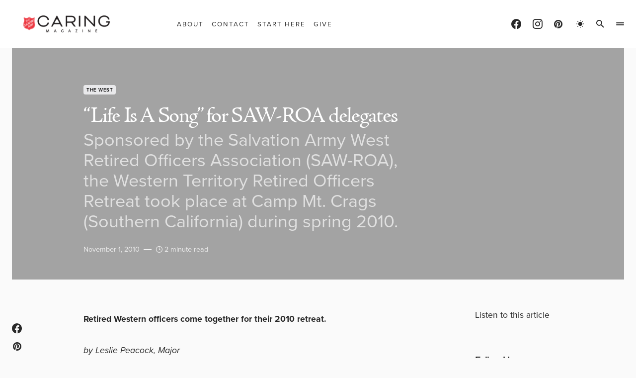

--- FILE ---
content_type: text/html; charset=UTF-8
request_url: https://caringmagazine.org/life-is-a-song-for-saw-roa-delegates/
body_size: 38642
content:
<!doctype html>
<html lang="en-US" class="wf-loading">
<head><meta charset="UTF-8" /><script>if(navigator.userAgent.match(/MSIE|Internet Explorer/i)||navigator.userAgent.match(/Trident\/7\..*?rv:11/i)){var href=document.location.href;if(!href.match(/[?&]nowprocket/)){if(href.indexOf("?")==-1){if(href.indexOf("#")==-1){document.location.href=href+"?nowprocket=1"}else{document.location.href=href.replace("#","?nowprocket=1#")}}else{if(href.indexOf("#")==-1){document.location.href=href+"&nowprocket=1"}else{document.location.href=href.replace("#","&nowprocket=1#")}}}}</script><script>(()=>{class RocketLazyLoadScripts{constructor(){this.v="2.0.4",this.userEvents=["keydown","keyup","mousedown","mouseup","mousemove","mouseover","mouseout","touchmove","touchstart","touchend","touchcancel","wheel","click","dblclick","input"],this.attributeEvents=["onblur","onclick","oncontextmenu","ondblclick","onfocus","onmousedown","onmouseenter","onmouseleave","onmousemove","onmouseout","onmouseover","onmouseup","onmousewheel","onscroll","onsubmit"]}async t(){this.i(),this.o(),/iP(ad|hone)/.test(navigator.userAgent)&&this.h(),this.u(),this.l(this),this.m(),this.k(this),this.p(this),this._(),await Promise.all([this.R(),this.L()]),this.lastBreath=Date.now(),this.S(this),this.P(),this.D(),this.O(),this.M(),await this.C(this.delayedScripts.normal),await this.C(this.delayedScripts.defer),await this.C(this.delayedScripts.async),await this.T(),await this.F(),await this.j(),await this.A(),window.dispatchEvent(new Event("rocket-allScriptsLoaded")),this.everythingLoaded=!0,this.lastTouchEnd&&await new Promise(t=>setTimeout(t,500-Date.now()+this.lastTouchEnd)),this.I(),this.H(),this.U(),this.W()}i(){this.CSPIssue=sessionStorage.getItem("rocketCSPIssue"),document.addEventListener("securitypolicyviolation",t=>{this.CSPIssue||"script-src-elem"!==t.violatedDirective||"data"!==t.blockedURI||(this.CSPIssue=!0,sessionStorage.setItem("rocketCSPIssue",!0))},{isRocket:!0})}o(){window.addEventListener("pageshow",t=>{this.persisted=t.persisted,this.realWindowLoadedFired=!0},{isRocket:!0}),window.addEventListener("pagehide",()=>{this.onFirstUserAction=null},{isRocket:!0})}h(){let t;function e(e){t=e}window.addEventListener("touchstart",e,{isRocket:!0}),window.addEventListener("touchend",function i(o){o.changedTouches[0]&&t.changedTouches[0]&&Math.abs(o.changedTouches[0].pageX-t.changedTouches[0].pageX)<10&&Math.abs(o.changedTouches[0].pageY-t.changedTouches[0].pageY)<10&&o.timeStamp-t.timeStamp<200&&(window.removeEventListener("touchstart",e,{isRocket:!0}),window.removeEventListener("touchend",i,{isRocket:!0}),"INPUT"===o.target.tagName&&"text"===o.target.type||(o.target.dispatchEvent(new TouchEvent("touchend",{target:o.target,bubbles:!0})),o.target.dispatchEvent(new MouseEvent("mouseover",{target:o.target,bubbles:!0})),o.target.dispatchEvent(new PointerEvent("click",{target:o.target,bubbles:!0,cancelable:!0,detail:1,clientX:o.changedTouches[0].clientX,clientY:o.changedTouches[0].clientY})),event.preventDefault()))},{isRocket:!0})}q(t){this.userActionTriggered||("mousemove"!==t.type||this.firstMousemoveIgnored?"keyup"===t.type||"mouseover"===t.type||"mouseout"===t.type||(this.userActionTriggered=!0,this.onFirstUserAction&&this.onFirstUserAction()):this.firstMousemoveIgnored=!0),"click"===t.type&&t.preventDefault(),t.stopPropagation(),t.stopImmediatePropagation(),"touchstart"===this.lastEvent&&"touchend"===t.type&&(this.lastTouchEnd=Date.now()),"click"===t.type&&(this.lastTouchEnd=0),this.lastEvent=t.type,t.composedPath&&t.composedPath()[0].getRootNode()instanceof ShadowRoot&&(t.rocketTarget=t.composedPath()[0]),this.savedUserEvents.push(t)}u(){this.savedUserEvents=[],this.userEventHandler=this.q.bind(this),this.userEvents.forEach(t=>window.addEventListener(t,this.userEventHandler,{passive:!1,isRocket:!0})),document.addEventListener("visibilitychange",this.userEventHandler,{isRocket:!0})}U(){this.userEvents.forEach(t=>window.removeEventListener(t,this.userEventHandler,{passive:!1,isRocket:!0})),document.removeEventListener("visibilitychange",this.userEventHandler,{isRocket:!0}),this.savedUserEvents.forEach(t=>{(t.rocketTarget||t.target).dispatchEvent(new window[t.constructor.name](t.type,t))})}m(){const t="return false",e=Array.from(this.attributeEvents,t=>"data-rocket-"+t),i="["+this.attributeEvents.join("],[")+"]",o="[data-rocket-"+this.attributeEvents.join("],[data-rocket-")+"]",s=(e,i,o)=>{o&&o!==t&&(e.setAttribute("data-rocket-"+i,o),e["rocket"+i]=new Function("event",o),e.setAttribute(i,t))};new MutationObserver(t=>{for(const n of t)"attributes"===n.type&&(n.attributeName.startsWith("data-rocket-")||this.everythingLoaded?n.attributeName.startsWith("data-rocket-")&&this.everythingLoaded&&this.N(n.target,n.attributeName.substring(12)):s(n.target,n.attributeName,n.target.getAttribute(n.attributeName))),"childList"===n.type&&n.addedNodes.forEach(t=>{if(t.nodeType===Node.ELEMENT_NODE)if(this.everythingLoaded)for(const i of[t,...t.querySelectorAll(o)])for(const t of i.getAttributeNames())e.includes(t)&&this.N(i,t.substring(12));else for(const e of[t,...t.querySelectorAll(i)])for(const t of e.getAttributeNames())this.attributeEvents.includes(t)&&s(e,t,e.getAttribute(t))})}).observe(document,{subtree:!0,childList:!0,attributeFilter:[...this.attributeEvents,...e]})}I(){this.attributeEvents.forEach(t=>{document.querySelectorAll("[data-rocket-"+t+"]").forEach(e=>{this.N(e,t)})})}N(t,e){const i=t.getAttribute("data-rocket-"+e);i&&(t.setAttribute(e,i),t.removeAttribute("data-rocket-"+e))}k(t){Object.defineProperty(HTMLElement.prototype,"onclick",{get(){return this.rocketonclick||null},set(e){this.rocketonclick=e,this.setAttribute(t.everythingLoaded?"onclick":"data-rocket-onclick","this.rocketonclick(event)")}})}S(t){function e(e,i){let o=e[i];e[i]=null,Object.defineProperty(e,i,{get:()=>o,set(s){t.everythingLoaded?o=s:e["rocket"+i]=o=s}})}e(document,"onreadystatechange"),e(window,"onload"),e(window,"onpageshow");try{Object.defineProperty(document,"readyState",{get:()=>t.rocketReadyState,set(e){t.rocketReadyState=e},configurable:!0}),document.readyState="loading"}catch(t){console.log("WPRocket DJE readyState conflict, bypassing")}}l(t){this.originalAddEventListener=EventTarget.prototype.addEventListener,this.originalRemoveEventListener=EventTarget.prototype.removeEventListener,this.savedEventListeners=[],EventTarget.prototype.addEventListener=function(e,i,o){o&&o.isRocket||!t.B(e,this)&&!t.userEvents.includes(e)||t.B(e,this)&&!t.userActionTriggered||e.startsWith("rocket-")||t.everythingLoaded?t.originalAddEventListener.call(this,e,i,o):(t.savedEventListeners.push({target:this,remove:!1,type:e,func:i,options:o}),"mouseenter"!==e&&"mouseleave"!==e||t.originalAddEventListener.call(this,e,t.savedUserEvents.push,o))},EventTarget.prototype.removeEventListener=function(e,i,o){o&&o.isRocket||!t.B(e,this)&&!t.userEvents.includes(e)||t.B(e,this)&&!t.userActionTriggered||e.startsWith("rocket-")||t.everythingLoaded?t.originalRemoveEventListener.call(this,e,i,o):t.savedEventListeners.push({target:this,remove:!0,type:e,func:i,options:o})}}J(t,e){this.savedEventListeners=this.savedEventListeners.filter(i=>{let o=i.type,s=i.target||window;return e!==o||t!==s||(this.B(o,s)&&(i.type="rocket-"+o),this.$(i),!1)})}H(){EventTarget.prototype.addEventListener=this.originalAddEventListener,EventTarget.prototype.removeEventListener=this.originalRemoveEventListener,this.savedEventListeners.forEach(t=>this.$(t))}$(t){t.remove?this.originalRemoveEventListener.call(t.target,t.type,t.func,t.options):this.originalAddEventListener.call(t.target,t.type,t.func,t.options)}p(t){let e;function i(e){return t.everythingLoaded?e:e.split(" ").map(t=>"load"===t||t.startsWith("load.")?"rocket-jquery-load":t).join(" ")}function o(o){function s(e){const s=o.fn[e];o.fn[e]=o.fn.init.prototype[e]=function(){return this[0]===window&&t.userActionTriggered&&("string"==typeof arguments[0]||arguments[0]instanceof String?arguments[0]=i(arguments[0]):"object"==typeof arguments[0]&&Object.keys(arguments[0]).forEach(t=>{const e=arguments[0][t];delete arguments[0][t],arguments[0][i(t)]=e})),s.apply(this,arguments),this}}if(o&&o.fn&&!t.allJQueries.includes(o)){const e={DOMContentLoaded:[],"rocket-DOMContentLoaded":[]};for(const t in e)document.addEventListener(t,()=>{e[t].forEach(t=>t())},{isRocket:!0});o.fn.ready=o.fn.init.prototype.ready=function(i){function s(){parseInt(o.fn.jquery)>2?setTimeout(()=>i.bind(document)(o)):i.bind(document)(o)}return"function"==typeof i&&(t.realDomReadyFired?!t.userActionTriggered||t.fauxDomReadyFired?s():e["rocket-DOMContentLoaded"].push(s):e.DOMContentLoaded.push(s)),o([])},s("on"),s("one"),s("off"),t.allJQueries.push(o)}e=o}t.allJQueries=[],o(window.jQuery),Object.defineProperty(window,"jQuery",{get:()=>e,set(t){o(t)}})}P(){const t=new Map;document.write=document.writeln=function(e){const i=document.currentScript,o=document.createRange(),s=i.parentElement;let n=t.get(i);void 0===n&&(n=i.nextSibling,t.set(i,n));const c=document.createDocumentFragment();o.setStart(c,0),c.appendChild(o.createContextualFragment(e)),s.insertBefore(c,n)}}async R(){return new Promise(t=>{this.userActionTriggered?t():this.onFirstUserAction=t})}async L(){return new Promise(t=>{document.addEventListener("DOMContentLoaded",()=>{this.realDomReadyFired=!0,t()},{isRocket:!0})})}async j(){return this.realWindowLoadedFired?Promise.resolve():new Promise(t=>{window.addEventListener("load",t,{isRocket:!0})})}M(){this.pendingScripts=[];this.scriptsMutationObserver=new MutationObserver(t=>{for(const e of t)e.addedNodes.forEach(t=>{"SCRIPT"!==t.tagName||t.noModule||t.isWPRocket||this.pendingScripts.push({script:t,promise:new Promise(e=>{const i=()=>{const i=this.pendingScripts.findIndex(e=>e.script===t);i>=0&&this.pendingScripts.splice(i,1),e()};t.addEventListener("load",i,{isRocket:!0}),t.addEventListener("error",i,{isRocket:!0}),setTimeout(i,1e3)})})})}),this.scriptsMutationObserver.observe(document,{childList:!0,subtree:!0})}async F(){await this.X(),this.pendingScripts.length?(await this.pendingScripts[0].promise,await this.F()):this.scriptsMutationObserver.disconnect()}D(){this.delayedScripts={normal:[],async:[],defer:[]},document.querySelectorAll("script[type$=rocketlazyloadscript]").forEach(t=>{t.hasAttribute("data-rocket-src")?t.hasAttribute("async")&&!1!==t.async?this.delayedScripts.async.push(t):t.hasAttribute("defer")&&!1!==t.defer||"module"===t.getAttribute("data-rocket-type")?this.delayedScripts.defer.push(t):this.delayedScripts.normal.push(t):this.delayedScripts.normal.push(t)})}async _(){await this.L();let t=[];document.querySelectorAll("script[type$=rocketlazyloadscript][data-rocket-src]").forEach(e=>{let i=e.getAttribute("data-rocket-src");if(i&&!i.startsWith("data:")){i.startsWith("//")&&(i=location.protocol+i);try{const o=new URL(i).origin;o!==location.origin&&t.push({src:o,crossOrigin:e.crossOrigin||"module"===e.getAttribute("data-rocket-type")})}catch(t){}}}),t=[...new Map(t.map(t=>[JSON.stringify(t),t])).values()],this.Y(t,"preconnect")}async G(t){if(await this.K(),!0!==t.noModule||!("noModule"in HTMLScriptElement.prototype))return new Promise(e=>{let i;function o(){(i||t).setAttribute("data-rocket-status","executed"),e()}try{if(navigator.userAgent.includes("Firefox/")||""===navigator.vendor||this.CSPIssue)i=document.createElement("script"),[...t.attributes].forEach(t=>{let e=t.nodeName;"type"!==e&&("data-rocket-type"===e&&(e="type"),"data-rocket-src"===e&&(e="src"),i.setAttribute(e,t.nodeValue))}),t.text&&(i.text=t.text),t.nonce&&(i.nonce=t.nonce),i.hasAttribute("src")?(i.addEventListener("load",o,{isRocket:!0}),i.addEventListener("error",()=>{i.setAttribute("data-rocket-status","failed-network"),e()},{isRocket:!0}),setTimeout(()=>{i.isConnected||e()},1)):(i.text=t.text,o()),i.isWPRocket=!0,t.parentNode.replaceChild(i,t);else{const i=t.getAttribute("data-rocket-type"),s=t.getAttribute("data-rocket-src");i?(t.type=i,t.removeAttribute("data-rocket-type")):t.removeAttribute("type"),t.addEventListener("load",o,{isRocket:!0}),t.addEventListener("error",i=>{this.CSPIssue&&i.target.src.startsWith("data:")?(console.log("WPRocket: CSP fallback activated"),t.removeAttribute("src"),this.G(t).then(e)):(t.setAttribute("data-rocket-status","failed-network"),e())},{isRocket:!0}),s?(t.fetchPriority="high",t.removeAttribute("data-rocket-src"),t.src=s):t.src="data:text/javascript;base64,"+window.btoa(unescape(encodeURIComponent(t.text)))}}catch(i){t.setAttribute("data-rocket-status","failed-transform"),e()}});t.setAttribute("data-rocket-status","skipped")}async C(t){const e=t.shift();return e?(e.isConnected&&await this.G(e),this.C(t)):Promise.resolve()}O(){this.Y([...this.delayedScripts.normal,...this.delayedScripts.defer,...this.delayedScripts.async],"preload")}Y(t,e){this.trash=this.trash||[];let i=!0;var o=document.createDocumentFragment();t.forEach(t=>{const s=t.getAttribute&&t.getAttribute("data-rocket-src")||t.src;if(s&&!s.startsWith("data:")){const n=document.createElement("link");n.href=s,n.rel=e,"preconnect"!==e&&(n.as="script",n.fetchPriority=i?"high":"low"),t.getAttribute&&"module"===t.getAttribute("data-rocket-type")&&(n.crossOrigin=!0),t.crossOrigin&&(n.crossOrigin=t.crossOrigin),t.integrity&&(n.integrity=t.integrity),t.nonce&&(n.nonce=t.nonce),o.appendChild(n),this.trash.push(n),i=!1}}),document.head.appendChild(o)}W(){this.trash.forEach(t=>t.remove())}async T(){try{document.readyState="interactive"}catch(t){}this.fauxDomReadyFired=!0;try{await this.K(),this.J(document,"readystatechange"),document.dispatchEvent(new Event("rocket-readystatechange")),await this.K(),document.rocketonreadystatechange&&document.rocketonreadystatechange(),await this.K(),this.J(document,"DOMContentLoaded"),document.dispatchEvent(new Event("rocket-DOMContentLoaded")),await this.K(),this.J(window,"DOMContentLoaded"),window.dispatchEvent(new Event("rocket-DOMContentLoaded"))}catch(t){console.error(t)}}async A(){try{document.readyState="complete"}catch(t){}try{await this.K(),this.J(document,"readystatechange"),document.dispatchEvent(new Event("rocket-readystatechange")),await this.K(),document.rocketonreadystatechange&&document.rocketonreadystatechange(),await this.K(),this.J(window,"load"),window.dispatchEvent(new Event("rocket-load")),await this.K(),window.rocketonload&&window.rocketonload(),await this.K(),this.allJQueries.forEach(t=>t(window).trigger("rocket-jquery-load")),await this.K(),this.J(window,"pageshow");const t=new Event("rocket-pageshow");t.persisted=this.persisted,window.dispatchEvent(t),await this.K(),window.rocketonpageshow&&window.rocketonpageshow({persisted:this.persisted})}catch(t){console.error(t)}}async K(){Date.now()-this.lastBreath>45&&(await this.X(),this.lastBreath=Date.now())}async X(){return document.hidden?new Promise(t=>setTimeout(t)):new Promise(t=>requestAnimationFrame(t))}B(t,e){return e===document&&"readystatechange"===t||(e===document&&"DOMContentLoaded"===t||(e===window&&"DOMContentLoaded"===t||(e===window&&"load"===t||e===window&&"pageshow"===t)))}static run(){(new RocketLazyLoadScripts).t()}}RocketLazyLoadScripts.run()})();</script>
	
	<meta name="viewport" content="width=device-width, initial-scale=1" />
	<link rel="profile" href="https://gmpg.org/xfn/11" />
	<meta name='robots' content='index, follow, max-image-preview:large, max-snippet:-1, max-video-preview:-1' />

            <script data-no-defer="1" data-ezscrex="false" data-cfasync="false" data-pagespeed-no-defer data-cookieconsent="ignore">
                var ctPublicFunctions = {"_ajax_nonce":"5ddfcc14ea","_rest_nonce":"612f659bc9","_ajax_url":"\/wp-admin\/admin-ajax.php","_rest_url":"https:\/\/caringmagazine.org\/wp-json\/","data__cookies_type":"native","data__ajax_type":"rest","data__bot_detector_enabled":"0","data__frontend_data_log_enabled":1,"cookiePrefix":"","wprocket_detected":true,"host_url":"caringmagazine.org","text__ee_click_to_select":"Click to select the whole data","text__ee_original_email":"The complete one is","text__ee_got_it":"Got it","text__ee_blocked":"Blocked","text__ee_cannot_connect":"Cannot connect","text__ee_cannot_decode":"Can not decode email. Unknown reason","text__ee_email_decoder":"CleanTalk email decoder","text__ee_wait_for_decoding":"The magic is on the way!","text__ee_decoding_process":"Please wait a few seconds while we decode the contact data."}
            </script>
        
            <script data-no-defer="1" data-ezscrex="false" data-cfasync="false" data-pagespeed-no-defer data-cookieconsent="ignore">
                var ctPublic = {"_ajax_nonce":"5ddfcc14ea","settings__forms__check_internal":"0","settings__forms__check_external":"0","settings__forms__force_protection":"0","settings__forms__search_test":"0","settings__forms__wc_add_to_cart":"0","settings__data__bot_detector_enabled":"0","settings__sfw__anti_crawler":0,"blog_home":"https:\/\/caringmagazine.org\/","pixel__setting":"0","pixel__enabled":false,"pixel__url":null,"data__email_check_before_post":"1","data__email_check_exist_post":"0","data__cookies_type":"native","data__key_is_ok":true,"data__visible_fields_required":true,"wl_brandname":"Anti-Spam by CleanTalk","wl_brandname_short":"CleanTalk","ct_checkjs_key":"844e9d988033da8d379b40374c35e27e23c20c96699e02c668e1acc7083df5c1","emailEncoderPassKey":"1302ce4a939dc1bdfea103ec307876c9","bot_detector_forms_excluded":"W10=","advancedCacheExists":true,"varnishCacheExists":false,"wc_ajax_add_to_cart":true}
            </script>
        
	<!-- This site is optimized with the Yoast SEO Premium plugin v26.7 (Yoast SEO v26.8) - https://yoast.com/product/yoast-seo-premium-wordpress/ -->
	<title>&quot;Life Is A Song&quot; for SAW-ROA delegates | Caring Magazine</title><link rel="preload" data-rocket-preload as="image" href="https://caringmagazine.org/wp-content/uploads/2025/04/Untitled-design-42.png" fetchpriority="high">
	<link rel="canonical" href="https://caringmagazine.org/life-is-a-song-for-saw-roa-delegates/" />
	<meta property="og:locale" content="en_US" />
	<meta property="og:type" content="article" />
	<meta property="og:title" content="&quot;Life Is A Song&quot; for SAW-ROA delegates" />
	<meta property="og:description" content="Sponsored by the Salvation Army West Retired Officers Association (SAW-ROA), the Western Territory Retired Officers Retreat took place at Camp Mt. Crags (Southern California) during spring 2010." />
	<meta property="og:url" content="https://caringmagazine.org/life-is-a-song-for-saw-roa-delegates/" />
	<meta property="og:site_name" content="Caring Magazine" />
	<meta property="article:publisher" content="https://www.facebook.com/CaringMagazine/" />
	<meta property="article:published_time" content="2010-11-01T21:21:34+00:00" />
	<meta property="og:image" content="https://caringmagazine.org/wp-content/uploads/2021/03/caring-favicon-1.png" />
	<meta property="og:image:width" content="518" />
	<meta property="og:image:height" content="518" />
	<meta property="og:image:type" content="image/png" />
	<meta name="author" content="Christin Thieme" />
	<meta name="twitter:card" content="summary_large_image" />
	<meta name="twitter:label1" content="Written by" />
	<meta name="twitter:data1" content="Christin Thieme" />
	<meta name="twitter:label2" content="Est. reading time" />
	<meta name="twitter:data2" content="2 minutes" />
	<script type="application/ld+json" class="yoast-schema-graph">{"@context":"https://schema.org","@graph":[{"@type":"Article","@id":"https://caringmagazine.org/life-is-a-song-for-saw-roa-delegates/#article","isPartOf":{"@id":"https://caringmagazine.org/life-is-a-song-for-saw-roa-delegates/"},"author":{"name":"Christin Thieme","@id":"https://caringmagazine.org/#/schema/person/34916ec154e1a125f6c512d67f2a6186"},"headline":"&#8220;Life Is A Song&#8221; for SAW-ROA delegates","datePublished":"2010-11-01T21:21:34+00:00","mainEntityOfPage":{"@id":"https://caringmagazine.org/life-is-a-song-for-saw-roa-delegates/"},"wordCount":342,"publisher":{"@id":"https://caringmagazine.org/#organization"},"keywords":["Volume 28 Number 15"],"articleSection":["The West"],"inLanguage":"en-US","copyrightYear":"2010","copyrightHolder":{"@id":"https://caringmagazine.org/#organization"}},{"@type":"WebPage","@id":"https://caringmagazine.org/life-is-a-song-for-saw-roa-delegates/","url":"https://caringmagazine.org/life-is-a-song-for-saw-roa-delegates/","name":"\"Life Is A Song\" for SAW-ROA delegates | Caring Magazine","isPartOf":{"@id":"https://caringmagazine.org/#website"},"datePublished":"2010-11-01T21:21:34+00:00","breadcrumb":{"@id":"https://caringmagazine.org/life-is-a-song-for-saw-roa-delegates/#breadcrumb"},"inLanguage":"en-US","potentialAction":[{"@type":"ReadAction","target":["https://caringmagazine.org/life-is-a-song-for-saw-roa-delegates/"]}]},{"@type":"BreadcrumbList","@id":"https://caringmagazine.org/life-is-a-song-for-saw-roa-delegates/#breadcrumb","itemListElement":[{"@type":"ListItem","position":1,"name":"Home","item":"https://caringmagazine.org/"},{"@type":"ListItem","position":2,"name":"&#8220;Life Is A Song&#8221; for SAW-ROA delegates"}]},{"@type":"WebSite","@id":"https://caringmagazine.org/#website","url":"https://caringmagazine.org/","name":"Caring Magazine","description":"Good starts with you.","publisher":{"@id":"https://caringmagazine.org/#organization"},"potentialAction":[{"@type":"SearchAction","target":{"@type":"EntryPoint","urlTemplate":"https://caringmagazine.org/?s={search_term_string}"},"query-input":{"@type":"PropertyValueSpecification","valueRequired":true,"valueName":"search_term_string"}}],"inLanguage":"en-US"},{"@type":"Organization","@id":"https://caringmagazine.org/#organization","name":"Caring Magazine","url":"https://caringmagazine.org/","logo":{"@type":"ImageObject","inLanguage":"en-US","@id":"https://caringmagazine.org/#/schema/logo/image/","url":"https://caringmagazine.org/wp-content/uploads/2025/07/CaringIcon180x180_2023-4.png","contentUrl":"https://caringmagazine.org/wp-content/uploads/2025/07/CaringIcon180x180_2023-4.png","width":377,"height":376,"caption":"Caring Magazine"},"image":{"@id":"https://caringmagazine.org/#/schema/logo/image/"},"sameAs":["https://www.facebook.com/CaringMagazine/","https://www.instagram.com/caringmagazine/","https://pin.it/5638NOE"]},{"@type":"Person","@id":"https://caringmagazine.org/#/schema/person/34916ec154e1a125f6c512d67f2a6186","name":"Christin Thieme","image":{"@type":"ImageObject","inLanguage":"en-US","@id":"https://caringmagazine.org/#/schema/person/image/","url":"https://secure.gravatar.com/avatar/78cceef4bd1447927aa73585e62bba1232097005313f83467915b0119309379b?s=96&d=mm&r=g","contentUrl":"https://secure.gravatar.com/avatar/78cceef4bd1447927aa73585e62bba1232097005313f83467915b0119309379b?s=96&d=mm&r=g","caption":"Christin Thieme"},"description":"Christin Thieme is the editor in chief of The Salvation Army New Frontier Publications. She's had her passport confiscated in Pleiku, Vietnam, waded through destruction in New Orleans, interviewed prostituted women in a former brothel in Mumbai, sat down with government leaders in Cuba and shadowed the local mayor at a Palestinian rally in Nazareth—all in the name of journalism. She holds a master’s in specialized journalism from the University of Southern California Annenberg School of Journalism and formerly taught communications as an adjunct professor at California Lutheran University. She has been awarded for writing and reporting, including a first-place prize, from the Evangelical Press Association.","url":"https://caringmagazine.org/author/christindavis/"}]}</script>
	<!-- / Yoast SEO Premium plugin. -->



<link rel="alternate" type="application/rss+xml" title="Caring Magazine &raquo; Feed" href="https://caringmagazine.org/feed/" />
<link rel="alternate" type="application/rss+xml" title="Caring Magazine &raquo; Comments Feed" href="https://caringmagazine.org/comments/feed/" />
<link rel="alternate" title="oEmbed (JSON)" type="application/json+oembed" href="https://caringmagazine.org/wp-json/oembed/1.0/embed?url=https%3A%2F%2Fcaringmagazine.org%2Flife-is-a-song-for-saw-roa-delegates%2F" />
<link rel="alternate" title="oEmbed (XML)" type="text/xml+oembed" href="https://caringmagazine.org/wp-json/oembed/1.0/embed?url=https%3A%2F%2Fcaringmagazine.org%2Flife-is-a-song-for-saw-roa-delegates%2F&#038;format=xml" />
			<link rel="preload" href="https://caringmagazine.org/wp-content/plugins/canvas/assets/fonts/canvas-icons.woff" as="font" type="font/woff" crossorigin>
			<style id='wp-img-auto-sizes-contain-inline-css'>
img:is([sizes=auto i],[sizes^="auto," i]){contain-intrinsic-size:3000px 1500px}
/*# sourceURL=wp-img-auto-sizes-contain-inline-css */
</style>
<link rel='stylesheet' id='sbi_styles-css' href='https://caringmagazine.org/wp-content/plugins/instagram-feed/css/sbi-styles.min.css?ver=6.10.0' media='all' />
<link data-minify="1" rel='stylesheet' id='canvas-css' href='https://caringmagazine.org/wp-content/cache/min/1/wp-content/plugins/canvas/assets/css/canvas.css?ver=1736095557' media='all' />
<link rel='alternate stylesheet' id='powerkit-icons-css' href='https://caringmagazine.org/wp-content/plugins/powerkit/assets/fonts/powerkit-icons.woff?ver=3.0.4' as='font' type='font/wof' crossorigin />
<link data-minify="1" rel='stylesheet' id='powerkit-css' href='https://caringmagazine.org/wp-content/cache/min/1/wp-content/plugins/powerkit/assets/css/powerkit.css?ver=1736095557' media='all' />
<style id='wp-emoji-styles-inline-css'>

	img.wp-smiley, img.emoji {
		display: inline !important;
		border: none !important;
		box-shadow: none !important;
		height: 1em !important;
		width: 1em !important;
		margin: 0 0.07em !important;
		vertical-align: -0.1em !important;
		background: none !important;
		padding: 0 !important;
	}
/*# sourceURL=wp-emoji-styles-inline-css */
</style>
<style id='wp-block-library-inline-css'>
:root{--wp-block-synced-color:#7a00df;--wp-block-synced-color--rgb:122,0,223;--wp-bound-block-color:var(--wp-block-synced-color);--wp-editor-canvas-background:#ddd;--wp-admin-theme-color:#007cba;--wp-admin-theme-color--rgb:0,124,186;--wp-admin-theme-color-darker-10:#006ba1;--wp-admin-theme-color-darker-10--rgb:0,107,160.5;--wp-admin-theme-color-darker-20:#005a87;--wp-admin-theme-color-darker-20--rgb:0,90,135;--wp-admin-border-width-focus:2px}@media (min-resolution:192dpi){:root{--wp-admin-border-width-focus:1.5px}}.wp-element-button{cursor:pointer}:root .has-very-light-gray-background-color{background-color:#eee}:root .has-very-dark-gray-background-color{background-color:#313131}:root .has-very-light-gray-color{color:#eee}:root .has-very-dark-gray-color{color:#313131}:root .has-vivid-green-cyan-to-vivid-cyan-blue-gradient-background{background:linear-gradient(135deg,#00d084,#0693e3)}:root .has-purple-crush-gradient-background{background:linear-gradient(135deg,#34e2e4,#4721fb 50%,#ab1dfe)}:root .has-hazy-dawn-gradient-background{background:linear-gradient(135deg,#faaca8,#dad0ec)}:root .has-subdued-olive-gradient-background{background:linear-gradient(135deg,#fafae1,#67a671)}:root .has-atomic-cream-gradient-background{background:linear-gradient(135deg,#fdd79a,#004a59)}:root .has-nightshade-gradient-background{background:linear-gradient(135deg,#330968,#31cdcf)}:root .has-midnight-gradient-background{background:linear-gradient(135deg,#020381,#2874fc)}:root{--wp--preset--font-size--normal:16px;--wp--preset--font-size--huge:42px}.has-regular-font-size{font-size:1em}.has-larger-font-size{font-size:2.625em}.has-normal-font-size{font-size:var(--wp--preset--font-size--normal)}.has-huge-font-size{font-size:var(--wp--preset--font-size--huge)}.has-text-align-center{text-align:center}.has-text-align-left{text-align:left}.has-text-align-right{text-align:right}.has-fit-text{white-space:nowrap!important}#end-resizable-editor-section{display:none}.aligncenter{clear:both}.items-justified-left{justify-content:flex-start}.items-justified-center{justify-content:center}.items-justified-right{justify-content:flex-end}.items-justified-space-between{justify-content:space-between}.screen-reader-text{border:0;clip-path:inset(50%);height:1px;margin:-1px;overflow:hidden;padding:0;position:absolute;width:1px;word-wrap:normal!important}.screen-reader-text:focus{background-color:#ddd;clip-path:none;color:#444;display:block;font-size:1em;height:auto;left:5px;line-height:normal;padding:15px 23px 14px;text-decoration:none;top:5px;width:auto;z-index:100000}html :where(.has-border-color){border-style:solid}html :where([style*=border-top-color]){border-top-style:solid}html :where([style*=border-right-color]){border-right-style:solid}html :where([style*=border-bottom-color]){border-bottom-style:solid}html :where([style*=border-left-color]){border-left-style:solid}html :where([style*=border-width]){border-style:solid}html :where([style*=border-top-width]){border-top-style:solid}html :where([style*=border-right-width]){border-right-style:solid}html :where([style*=border-bottom-width]){border-bottom-style:solid}html :where([style*=border-left-width]){border-left-style:solid}html :where(img[class*=wp-image-]){height:auto;max-width:100%}:where(figure){margin:0 0 1em}html :where(.is-position-sticky){--wp-admin--admin-bar--position-offset:var(--wp-admin--admin-bar--height,0px)}@media screen and (max-width:600px){html :where(.is-position-sticky){--wp-admin--admin-bar--position-offset:0px}}

/*# sourceURL=wp-block-library-inline-css */
</style><style id='wp-block-heading-inline-css'>
h1:where(.wp-block-heading).has-background,h2:where(.wp-block-heading).has-background,h3:where(.wp-block-heading).has-background,h4:where(.wp-block-heading).has-background,h5:where(.wp-block-heading).has-background,h6:where(.wp-block-heading).has-background{padding:1.25em 2.375em}h1.has-text-align-left[style*=writing-mode]:where([style*=vertical-lr]),h1.has-text-align-right[style*=writing-mode]:where([style*=vertical-rl]),h2.has-text-align-left[style*=writing-mode]:where([style*=vertical-lr]),h2.has-text-align-right[style*=writing-mode]:where([style*=vertical-rl]),h3.has-text-align-left[style*=writing-mode]:where([style*=vertical-lr]),h3.has-text-align-right[style*=writing-mode]:where([style*=vertical-rl]),h4.has-text-align-left[style*=writing-mode]:where([style*=vertical-lr]),h4.has-text-align-right[style*=writing-mode]:where([style*=vertical-rl]),h5.has-text-align-left[style*=writing-mode]:where([style*=vertical-lr]),h5.has-text-align-right[style*=writing-mode]:where([style*=vertical-rl]),h6.has-text-align-left[style*=writing-mode]:where([style*=vertical-lr]),h6.has-text-align-right[style*=writing-mode]:where([style*=vertical-rl]){rotate:180deg}
/*# sourceURL=https://caringmagazine.org/wp-includes/blocks/heading/style.min.css */
</style>
<style id='wp-block-image-inline-css'>
.wp-block-image>a,.wp-block-image>figure>a{display:inline-block}.wp-block-image img{box-sizing:border-box;height:auto;max-width:100%;vertical-align:bottom}@media not (prefers-reduced-motion){.wp-block-image img.hide{visibility:hidden}.wp-block-image img.show{animation:show-content-image .4s}}.wp-block-image[style*=border-radius] img,.wp-block-image[style*=border-radius]>a{border-radius:inherit}.wp-block-image.has-custom-border img{box-sizing:border-box}.wp-block-image.aligncenter{text-align:center}.wp-block-image.alignfull>a,.wp-block-image.alignwide>a{width:100%}.wp-block-image.alignfull img,.wp-block-image.alignwide img{height:auto;width:100%}.wp-block-image .aligncenter,.wp-block-image .alignleft,.wp-block-image .alignright,.wp-block-image.aligncenter,.wp-block-image.alignleft,.wp-block-image.alignright{display:table}.wp-block-image .aligncenter>figcaption,.wp-block-image .alignleft>figcaption,.wp-block-image .alignright>figcaption,.wp-block-image.aligncenter>figcaption,.wp-block-image.alignleft>figcaption,.wp-block-image.alignright>figcaption{caption-side:bottom;display:table-caption}.wp-block-image .alignleft{float:left;margin:.5em 1em .5em 0}.wp-block-image .alignright{float:right;margin:.5em 0 .5em 1em}.wp-block-image .aligncenter{margin-left:auto;margin-right:auto}.wp-block-image :where(figcaption){margin-bottom:1em;margin-top:.5em}.wp-block-image.is-style-circle-mask img{border-radius:9999px}@supports ((-webkit-mask-image:none) or (mask-image:none)) or (-webkit-mask-image:none){.wp-block-image.is-style-circle-mask img{border-radius:0;-webkit-mask-image:url('data:image/svg+xml;utf8,<svg viewBox="0 0 100 100" xmlns="http://www.w3.org/2000/svg"><circle cx="50" cy="50" r="50"/></svg>');mask-image:url('data:image/svg+xml;utf8,<svg viewBox="0 0 100 100" xmlns="http://www.w3.org/2000/svg"><circle cx="50" cy="50" r="50"/></svg>');mask-mode:alpha;-webkit-mask-position:center;mask-position:center;-webkit-mask-repeat:no-repeat;mask-repeat:no-repeat;-webkit-mask-size:contain;mask-size:contain}}:root :where(.wp-block-image.is-style-rounded img,.wp-block-image .is-style-rounded img){border-radius:9999px}.wp-block-image figure{margin:0}.wp-lightbox-container{display:flex;flex-direction:column;position:relative}.wp-lightbox-container img{cursor:zoom-in}.wp-lightbox-container img:hover+button{opacity:1}.wp-lightbox-container button{align-items:center;backdrop-filter:blur(16px) saturate(180%);background-color:#5a5a5a40;border:none;border-radius:4px;cursor:zoom-in;display:flex;height:20px;justify-content:center;opacity:0;padding:0;position:absolute;right:16px;text-align:center;top:16px;width:20px;z-index:100}@media not (prefers-reduced-motion){.wp-lightbox-container button{transition:opacity .2s ease}}.wp-lightbox-container button:focus-visible{outline:3px auto #5a5a5a40;outline:3px auto -webkit-focus-ring-color;outline-offset:3px}.wp-lightbox-container button:hover{cursor:pointer;opacity:1}.wp-lightbox-container button:focus{opacity:1}.wp-lightbox-container button:focus,.wp-lightbox-container button:hover,.wp-lightbox-container button:not(:hover):not(:active):not(.has-background){background-color:#5a5a5a40;border:none}.wp-lightbox-overlay{box-sizing:border-box;cursor:zoom-out;height:100vh;left:0;overflow:hidden;position:fixed;top:0;visibility:hidden;width:100%;z-index:100000}.wp-lightbox-overlay .close-button{align-items:center;cursor:pointer;display:flex;justify-content:center;min-height:40px;min-width:40px;padding:0;position:absolute;right:calc(env(safe-area-inset-right) + 16px);top:calc(env(safe-area-inset-top) + 16px);z-index:5000000}.wp-lightbox-overlay .close-button:focus,.wp-lightbox-overlay .close-button:hover,.wp-lightbox-overlay .close-button:not(:hover):not(:active):not(.has-background){background:none;border:none}.wp-lightbox-overlay .lightbox-image-container{height:var(--wp--lightbox-container-height);left:50%;overflow:hidden;position:absolute;top:50%;transform:translate(-50%,-50%);transform-origin:top left;width:var(--wp--lightbox-container-width);z-index:9999999999}.wp-lightbox-overlay .wp-block-image{align-items:center;box-sizing:border-box;display:flex;height:100%;justify-content:center;margin:0;position:relative;transform-origin:0 0;width:100%;z-index:3000000}.wp-lightbox-overlay .wp-block-image img{height:var(--wp--lightbox-image-height);min-height:var(--wp--lightbox-image-height);min-width:var(--wp--lightbox-image-width);width:var(--wp--lightbox-image-width)}.wp-lightbox-overlay .wp-block-image figcaption{display:none}.wp-lightbox-overlay button{background:none;border:none}.wp-lightbox-overlay .scrim{background-color:#fff;height:100%;opacity:.9;position:absolute;width:100%;z-index:2000000}.wp-lightbox-overlay.active{visibility:visible}@media not (prefers-reduced-motion){.wp-lightbox-overlay.active{animation:turn-on-visibility .25s both}.wp-lightbox-overlay.active img{animation:turn-on-visibility .35s both}.wp-lightbox-overlay.show-closing-animation:not(.active){animation:turn-off-visibility .35s both}.wp-lightbox-overlay.show-closing-animation:not(.active) img{animation:turn-off-visibility .25s both}.wp-lightbox-overlay.zoom.active{animation:none;opacity:1;visibility:visible}.wp-lightbox-overlay.zoom.active .lightbox-image-container{animation:lightbox-zoom-in .4s}.wp-lightbox-overlay.zoom.active .lightbox-image-container img{animation:none}.wp-lightbox-overlay.zoom.active .scrim{animation:turn-on-visibility .4s forwards}.wp-lightbox-overlay.zoom.show-closing-animation:not(.active){animation:none}.wp-lightbox-overlay.zoom.show-closing-animation:not(.active) .lightbox-image-container{animation:lightbox-zoom-out .4s}.wp-lightbox-overlay.zoom.show-closing-animation:not(.active) .lightbox-image-container img{animation:none}.wp-lightbox-overlay.zoom.show-closing-animation:not(.active) .scrim{animation:turn-off-visibility .4s forwards}}@keyframes show-content-image{0%{visibility:hidden}99%{visibility:hidden}to{visibility:visible}}@keyframes turn-on-visibility{0%{opacity:0}to{opacity:1}}@keyframes turn-off-visibility{0%{opacity:1;visibility:visible}99%{opacity:0;visibility:visible}to{opacity:0;visibility:hidden}}@keyframes lightbox-zoom-in{0%{transform:translate(calc((-100vw + var(--wp--lightbox-scrollbar-width))/2 + var(--wp--lightbox-initial-left-position)),calc(-50vh + var(--wp--lightbox-initial-top-position))) scale(var(--wp--lightbox-scale))}to{transform:translate(-50%,-50%) scale(1)}}@keyframes lightbox-zoom-out{0%{transform:translate(-50%,-50%) scale(1);visibility:visible}99%{visibility:visible}to{transform:translate(calc((-100vw + var(--wp--lightbox-scrollbar-width))/2 + var(--wp--lightbox-initial-left-position)),calc(-50vh + var(--wp--lightbox-initial-top-position))) scale(var(--wp--lightbox-scale));visibility:hidden}}
/*# sourceURL=https://caringmagazine.org/wp-includes/blocks/image/style.min.css */
</style>
<style id='wp-block-list-inline-css'>
ol,ul{box-sizing:border-box}:root :where(.wp-block-list.has-background){padding:1.25em 2.375em}
/*# sourceURL=https://caringmagazine.org/wp-includes/blocks/list/style.min.css */
</style>
<style id='wp-block-buttons-inline-css'>
.wp-block-buttons{box-sizing:border-box}.wp-block-buttons.is-vertical{flex-direction:column}.wp-block-buttons.is-vertical>.wp-block-button:last-child{margin-bottom:0}.wp-block-buttons>.wp-block-button{display:inline-block;margin:0}.wp-block-buttons.is-content-justification-left{justify-content:flex-start}.wp-block-buttons.is-content-justification-left.is-vertical{align-items:flex-start}.wp-block-buttons.is-content-justification-center{justify-content:center}.wp-block-buttons.is-content-justification-center.is-vertical{align-items:center}.wp-block-buttons.is-content-justification-right{justify-content:flex-end}.wp-block-buttons.is-content-justification-right.is-vertical{align-items:flex-end}.wp-block-buttons.is-content-justification-space-between{justify-content:space-between}.wp-block-buttons.aligncenter{text-align:center}.wp-block-buttons:not(.is-content-justification-space-between,.is-content-justification-right,.is-content-justification-left,.is-content-justification-center) .wp-block-button.aligncenter{margin-left:auto;margin-right:auto;width:100%}.wp-block-buttons[style*=text-decoration] .wp-block-button,.wp-block-buttons[style*=text-decoration] .wp-block-button__link{text-decoration:inherit}.wp-block-buttons.has-custom-font-size .wp-block-button__link{font-size:inherit}.wp-block-buttons .wp-block-button__link{width:100%}.wp-block-button.aligncenter{text-align:center}
/*# sourceURL=https://caringmagazine.org/wp-includes/blocks/buttons/style.min.css */
</style>
<style id='wp-block-columns-inline-css'>
.wp-block-columns{box-sizing:border-box;display:flex;flex-wrap:wrap!important}@media (min-width:782px){.wp-block-columns{flex-wrap:nowrap!important}}.wp-block-columns{align-items:normal!important}.wp-block-columns.are-vertically-aligned-top{align-items:flex-start}.wp-block-columns.are-vertically-aligned-center{align-items:center}.wp-block-columns.are-vertically-aligned-bottom{align-items:flex-end}@media (max-width:781px){.wp-block-columns:not(.is-not-stacked-on-mobile)>.wp-block-column{flex-basis:100%!important}}@media (min-width:782px){.wp-block-columns:not(.is-not-stacked-on-mobile)>.wp-block-column{flex-basis:0;flex-grow:1}.wp-block-columns:not(.is-not-stacked-on-mobile)>.wp-block-column[style*=flex-basis]{flex-grow:0}}.wp-block-columns.is-not-stacked-on-mobile{flex-wrap:nowrap!important}.wp-block-columns.is-not-stacked-on-mobile>.wp-block-column{flex-basis:0;flex-grow:1}.wp-block-columns.is-not-stacked-on-mobile>.wp-block-column[style*=flex-basis]{flex-grow:0}:where(.wp-block-columns){margin-bottom:1.75em}:where(.wp-block-columns.has-background){padding:1.25em 2.375em}.wp-block-column{flex-grow:1;min-width:0;overflow-wrap:break-word;word-break:break-word}.wp-block-column.is-vertically-aligned-top{align-self:flex-start}.wp-block-column.is-vertically-aligned-center{align-self:center}.wp-block-column.is-vertically-aligned-bottom{align-self:flex-end}.wp-block-column.is-vertically-aligned-stretch{align-self:stretch}.wp-block-column.is-vertically-aligned-bottom,.wp-block-column.is-vertically-aligned-center,.wp-block-column.is-vertically-aligned-top{width:100%}
/*# sourceURL=https://caringmagazine.org/wp-includes/blocks/columns/style.min.css */
</style>
<style id='wp-block-group-inline-css'>
.wp-block-group{box-sizing:border-box}:where(.wp-block-group.wp-block-group-is-layout-constrained){position:relative}
/*# sourceURL=https://caringmagazine.org/wp-includes/blocks/group/style.min.css */
</style>
<style id='wp-block-paragraph-inline-css'>
.is-small-text{font-size:.875em}.is-regular-text{font-size:1em}.is-large-text{font-size:2.25em}.is-larger-text{font-size:3em}.has-drop-cap:not(:focus):first-letter{float:left;font-size:8.4em;font-style:normal;font-weight:100;line-height:.68;margin:.05em .1em 0 0;text-transform:uppercase}body.rtl .has-drop-cap:not(:focus):first-letter{float:none;margin-left:.1em}p.has-drop-cap.has-background{overflow:hidden}:root :where(p.has-background){padding:1.25em 2.375em}:where(p.has-text-color:not(.has-link-color)) a{color:inherit}p.has-text-align-left[style*="writing-mode:vertical-lr"],p.has-text-align-right[style*="writing-mode:vertical-rl"]{rotate:180deg}
/*# sourceURL=https://caringmagazine.org/wp-includes/blocks/paragraph/style.min.css */
</style>
<style id='wp-block-quote-inline-css'>
.wp-block-quote{box-sizing:border-box;overflow-wrap:break-word}.wp-block-quote.is-large:where(:not(.is-style-plain)),.wp-block-quote.is-style-large:where(:not(.is-style-plain)){margin-bottom:1em;padding:0 1em}.wp-block-quote.is-large:where(:not(.is-style-plain)) p,.wp-block-quote.is-style-large:where(:not(.is-style-plain)) p{font-size:1.5em;font-style:italic;line-height:1.6}.wp-block-quote.is-large:where(:not(.is-style-plain)) cite,.wp-block-quote.is-large:where(:not(.is-style-plain)) footer,.wp-block-quote.is-style-large:where(:not(.is-style-plain)) cite,.wp-block-quote.is-style-large:where(:not(.is-style-plain)) footer{font-size:1.125em;text-align:right}.wp-block-quote>cite{display:block}
/*# sourceURL=https://caringmagazine.org/wp-includes/blocks/quote/style.min.css */
</style>
<style id='global-styles-inline-css'>
:root{--wp--preset--aspect-ratio--square: 1;--wp--preset--aspect-ratio--4-3: 4/3;--wp--preset--aspect-ratio--3-4: 3/4;--wp--preset--aspect-ratio--3-2: 3/2;--wp--preset--aspect-ratio--2-3: 2/3;--wp--preset--aspect-ratio--16-9: 16/9;--wp--preset--aspect-ratio--9-16: 9/16;--wp--preset--color--black: #000000;--wp--preset--color--cyan-bluish-gray: #abb8c3;--wp--preset--color--white: #FFFFFF;--wp--preset--color--pale-pink: #f78da7;--wp--preset--color--vivid-red: #cf2e2e;--wp--preset--color--luminous-vivid-orange: #ff6900;--wp--preset--color--luminous-vivid-amber: #fcb900;--wp--preset--color--light-green-cyan: #7bdcb5;--wp--preset--color--vivid-green-cyan: #00d084;--wp--preset--color--pale-cyan-blue: #8ed1fc;--wp--preset--color--vivid-cyan-blue: #0693e3;--wp--preset--color--vivid-purple: #9b51e0;--wp--preset--color--blue: #1830cc;--wp--preset--color--green: #03a988;--wp--preset--color--orange: #FFBC49;--wp--preset--color--red: #fb0d48;--wp--preset--color--secondary-bg: #f8f3ee;--wp--preset--color--accent-bg: #ddefe9;--wp--preset--color--secondary: #818181;--wp--preset--color--primary: #292929;--wp--preset--color--gray-50: #f8f9fa;--wp--preset--color--gray-100: #f8f9fb;--wp--preset--color--gray-200: #e9ecef;--wp--preset--color--gray-300: #dee2e6;--wp--preset--gradient--vivid-cyan-blue-to-vivid-purple: linear-gradient(135deg,rgb(6,147,227) 0%,rgb(155,81,224) 100%);--wp--preset--gradient--light-green-cyan-to-vivid-green-cyan: linear-gradient(135deg,rgb(122,220,180) 0%,rgb(0,208,130) 100%);--wp--preset--gradient--luminous-vivid-amber-to-luminous-vivid-orange: linear-gradient(135deg,rgb(252,185,0) 0%,rgb(255,105,0) 100%);--wp--preset--gradient--luminous-vivid-orange-to-vivid-red: linear-gradient(135deg,rgb(255,105,0) 0%,rgb(207,46,46) 100%);--wp--preset--gradient--very-light-gray-to-cyan-bluish-gray: linear-gradient(135deg,rgb(238,238,238) 0%,rgb(169,184,195) 100%);--wp--preset--gradient--cool-to-warm-spectrum: linear-gradient(135deg,rgb(74,234,220) 0%,rgb(151,120,209) 20%,rgb(207,42,186) 40%,rgb(238,44,130) 60%,rgb(251,105,98) 80%,rgb(254,248,76) 100%);--wp--preset--gradient--blush-light-purple: linear-gradient(135deg,rgb(255,206,236) 0%,rgb(152,150,240) 100%);--wp--preset--gradient--blush-bordeaux: linear-gradient(135deg,rgb(254,205,165) 0%,rgb(254,45,45) 50%,rgb(107,0,62) 100%);--wp--preset--gradient--luminous-dusk: linear-gradient(135deg,rgb(255,203,112) 0%,rgb(199,81,192) 50%,rgb(65,88,208) 100%);--wp--preset--gradient--pale-ocean: linear-gradient(135deg,rgb(255,245,203) 0%,rgb(182,227,212) 50%,rgb(51,167,181) 100%);--wp--preset--gradient--electric-grass: linear-gradient(135deg,rgb(202,248,128) 0%,rgb(113,206,126) 100%);--wp--preset--gradient--midnight: linear-gradient(135deg,rgb(2,3,129) 0%,rgb(40,116,252) 100%);--wp--preset--font-size--small: 13px;--wp--preset--font-size--medium: 20px;--wp--preset--font-size--large: 36px;--wp--preset--font-size--x-large: 42px;--wp--preset--font-size--regular: 16px;--wp--preset--font-size--huge: 48px;--wp--preset--spacing--20: 0.44rem;--wp--preset--spacing--30: 0.67rem;--wp--preset--spacing--40: 1rem;--wp--preset--spacing--50: 1.5rem;--wp--preset--spacing--60: 2.25rem;--wp--preset--spacing--70: 3.38rem;--wp--preset--spacing--80: 5.06rem;--wp--preset--shadow--natural: 6px 6px 9px rgba(0, 0, 0, 0.2);--wp--preset--shadow--deep: 12px 12px 50px rgba(0, 0, 0, 0.4);--wp--preset--shadow--sharp: 6px 6px 0px rgba(0, 0, 0, 0.2);--wp--preset--shadow--outlined: 6px 6px 0px -3px rgb(255, 255, 255), 6px 6px rgb(0, 0, 0);--wp--preset--shadow--crisp: 6px 6px 0px rgb(0, 0, 0);}:where(.is-layout-flex){gap: 0.5em;}:where(.is-layout-grid){gap: 0.5em;}body .is-layout-flex{display: flex;}.is-layout-flex{flex-wrap: wrap;align-items: center;}.is-layout-flex > :is(*, div){margin: 0;}body .is-layout-grid{display: grid;}.is-layout-grid > :is(*, div){margin: 0;}:where(.wp-block-columns.is-layout-flex){gap: 2em;}:where(.wp-block-columns.is-layout-grid){gap: 2em;}:where(.wp-block-post-template.is-layout-flex){gap: 1.25em;}:where(.wp-block-post-template.is-layout-grid){gap: 1.25em;}.has-black-color{color: var(--wp--preset--color--black) !important;}.has-cyan-bluish-gray-color{color: var(--wp--preset--color--cyan-bluish-gray) !important;}.has-white-color{color: var(--wp--preset--color--white) !important;}.has-pale-pink-color{color: var(--wp--preset--color--pale-pink) !important;}.has-vivid-red-color{color: var(--wp--preset--color--vivid-red) !important;}.has-luminous-vivid-orange-color{color: var(--wp--preset--color--luminous-vivid-orange) !important;}.has-luminous-vivid-amber-color{color: var(--wp--preset--color--luminous-vivid-amber) !important;}.has-light-green-cyan-color{color: var(--wp--preset--color--light-green-cyan) !important;}.has-vivid-green-cyan-color{color: var(--wp--preset--color--vivid-green-cyan) !important;}.has-pale-cyan-blue-color{color: var(--wp--preset--color--pale-cyan-blue) !important;}.has-vivid-cyan-blue-color{color: var(--wp--preset--color--vivid-cyan-blue) !important;}.has-vivid-purple-color{color: var(--wp--preset--color--vivid-purple) !important;}.has-black-background-color{background-color: var(--wp--preset--color--black) !important;}.has-cyan-bluish-gray-background-color{background-color: var(--wp--preset--color--cyan-bluish-gray) !important;}.has-white-background-color{background-color: var(--wp--preset--color--white) !important;}.has-pale-pink-background-color{background-color: var(--wp--preset--color--pale-pink) !important;}.has-vivid-red-background-color{background-color: var(--wp--preset--color--vivid-red) !important;}.has-luminous-vivid-orange-background-color{background-color: var(--wp--preset--color--luminous-vivid-orange) !important;}.has-luminous-vivid-amber-background-color{background-color: var(--wp--preset--color--luminous-vivid-amber) !important;}.has-light-green-cyan-background-color{background-color: var(--wp--preset--color--light-green-cyan) !important;}.has-vivid-green-cyan-background-color{background-color: var(--wp--preset--color--vivid-green-cyan) !important;}.has-pale-cyan-blue-background-color{background-color: var(--wp--preset--color--pale-cyan-blue) !important;}.has-vivid-cyan-blue-background-color{background-color: var(--wp--preset--color--vivid-cyan-blue) !important;}.has-vivid-purple-background-color{background-color: var(--wp--preset--color--vivid-purple) !important;}.has-black-border-color{border-color: var(--wp--preset--color--black) !important;}.has-cyan-bluish-gray-border-color{border-color: var(--wp--preset--color--cyan-bluish-gray) !important;}.has-white-border-color{border-color: var(--wp--preset--color--white) !important;}.has-pale-pink-border-color{border-color: var(--wp--preset--color--pale-pink) !important;}.has-vivid-red-border-color{border-color: var(--wp--preset--color--vivid-red) !important;}.has-luminous-vivid-orange-border-color{border-color: var(--wp--preset--color--luminous-vivid-orange) !important;}.has-luminous-vivid-amber-border-color{border-color: var(--wp--preset--color--luminous-vivid-amber) !important;}.has-light-green-cyan-border-color{border-color: var(--wp--preset--color--light-green-cyan) !important;}.has-vivid-green-cyan-border-color{border-color: var(--wp--preset--color--vivid-green-cyan) !important;}.has-pale-cyan-blue-border-color{border-color: var(--wp--preset--color--pale-cyan-blue) !important;}.has-vivid-cyan-blue-border-color{border-color: var(--wp--preset--color--vivid-cyan-blue) !important;}.has-vivid-purple-border-color{border-color: var(--wp--preset--color--vivid-purple) !important;}.has-vivid-cyan-blue-to-vivid-purple-gradient-background{background: var(--wp--preset--gradient--vivid-cyan-blue-to-vivid-purple) !important;}.has-light-green-cyan-to-vivid-green-cyan-gradient-background{background: var(--wp--preset--gradient--light-green-cyan-to-vivid-green-cyan) !important;}.has-luminous-vivid-amber-to-luminous-vivid-orange-gradient-background{background: var(--wp--preset--gradient--luminous-vivid-amber-to-luminous-vivid-orange) !important;}.has-luminous-vivid-orange-to-vivid-red-gradient-background{background: var(--wp--preset--gradient--luminous-vivid-orange-to-vivid-red) !important;}.has-very-light-gray-to-cyan-bluish-gray-gradient-background{background: var(--wp--preset--gradient--very-light-gray-to-cyan-bluish-gray) !important;}.has-cool-to-warm-spectrum-gradient-background{background: var(--wp--preset--gradient--cool-to-warm-spectrum) !important;}.has-blush-light-purple-gradient-background{background: var(--wp--preset--gradient--blush-light-purple) !important;}.has-blush-bordeaux-gradient-background{background: var(--wp--preset--gradient--blush-bordeaux) !important;}.has-luminous-dusk-gradient-background{background: var(--wp--preset--gradient--luminous-dusk) !important;}.has-pale-ocean-gradient-background{background: var(--wp--preset--gradient--pale-ocean) !important;}.has-electric-grass-gradient-background{background: var(--wp--preset--gradient--electric-grass) !important;}.has-midnight-gradient-background{background: var(--wp--preset--gradient--midnight) !important;}.has-small-font-size{font-size: var(--wp--preset--font-size--small) !important;}.has-medium-font-size{font-size: var(--wp--preset--font-size--medium) !important;}.has-large-font-size{font-size: var(--wp--preset--font-size--large) !important;}.has-x-large-font-size{font-size: var(--wp--preset--font-size--x-large) !important;}
:where(.wp-block-columns.is-layout-flex){gap: 2em;}:where(.wp-block-columns.is-layout-grid){gap: 2em;}
/*# sourceURL=global-styles-inline-css */
</style>
<style id='core-block-supports-inline-css'>
.wp-container-content-9cfa9a5a{flex-grow:1;}.wp-container-core-columns-is-layout-9d6595d7{flex-wrap:nowrap;}.wp-container-core-group-is-layout-0dfbf163{flex-wrap:nowrap;justify-content:space-between;}
/*# sourceURL=core-block-supports-inline-css */
</style>

<style id='classic-theme-styles-inline-css'>
/*! This file is auto-generated */
.wp-block-button__link{color:#fff;background-color:#32373c;border-radius:9999px;box-shadow:none;text-decoration:none;padding:calc(.667em + 2px) calc(1.333em + 2px);font-size:1.125em}.wp-block-file__button{background:#32373c;color:#fff;text-decoration:none}
/*# sourceURL=/wp-includes/css/classic-themes.min.css */
</style>
<link data-minify="1" rel='stylesheet' id='canvas-block-posts-sidebar-css' href='https://caringmagazine.org/wp-content/cache/min/1/wp-content/plugins/canvas/components/posts/block-posts-sidebar/block-posts-sidebar.css?ver=1736095557' media='all' />
<link data-minify="1" rel='stylesheet' id='convertkit-broadcasts-css' href='https://caringmagazine.org/wp-content/cache/min/1/wp-content/plugins/convertkit/resources/frontend/css/broadcasts.css?ver=1736095557' media='all' />
<link data-minify="1" rel='stylesheet' id='convertkit-button-css' href='https://caringmagazine.org/wp-content/cache/min/1/wp-content/plugins/convertkit/resources/frontend/css/button.css?ver=1736095557' media='all' />
<style id='wp-block-button-inline-css'>
.wp-block-button__link{align-content:center;box-sizing:border-box;cursor:pointer;display:inline-block;height:100%;text-align:center;word-break:break-word}.wp-block-button__link.aligncenter{text-align:center}.wp-block-button__link.alignright{text-align:right}:where(.wp-block-button__link){border-radius:9999px;box-shadow:none;padding:calc(.667em + 2px) calc(1.333em + 2px);text-decoration:none}.wp-block-button[style*=text-decoration] .wp-block-button__link{text-decoration:inherit}.wp-block-buttons>.wp-block-button.has-custom-width{max-width:none}.wp-block-buttons>.wp-block-button.has-custom-width .wp-block-button__link{width:100%}.wp-block-buttons>.wp-block-button.has-custom-font-size .wp-block-button__link{font-size:inherit}.wp-block-buttons>.wp-block-button.wp-block-button__width-25{width:calc(25% - var(--wp--style--block-gap, .5em)*.75)}.wp-block-buttons>.wp-block-button.wp-block-button__width-50{width:calc(50% - var(--wp--style--block-gap, .5em)*.5)}.wp-block-buttons>.wp-block-button.wp-block-button__width-75{width:calc(75% - var(--wp--style--block-gap, .5em)*.25)}.wp-block-buttons>.wp-block-button.wp-block-button__width-100{flex-basis:100%;width:100%}.wp-block-buttons.is-vertical>.wp-block-button.wp-block-button__width-25{width:25%}.wp-block-buttons.is-vertical>.wp-block-button.wp-block-button__width-50{width:50%}.wp-block-buttons.is-vertical>.wp-block-button.wp-block-button__width-75{width:75%}.wp-block-button.is-style-squared,.wp-block-button__link.wp-block-button.is-style-squared{border-radius:0}.wp-block-button.no-border-radius,.wp-block-button__link.no-border-radius{border-radius:0!important}:root :where(.wp-block-button .wp-block-button__link.is-style-outline),:root :where(.wp-block-button.is-style-outline>.wp-block-button__link){border:2px solid;padding:.667em 1.333em}:root :where(.wp-block-button .wp-block-button__link.is-style-outline:not(.has-text-color)),:root :where(.wp-block-button.is-style-outline>.wp-block-button__link:not(.has-text-color)){color:currentColor}:root :where(.wp-block-button .wp-block-button__link.is-style-outline:not(.has-background)),:root :where(.wp-block-button.is-style-outline>.wp-block-button__link:not(.has-background)){background-color:initial;background-image:none}
/*# sourceURL=https://caringmagazine.org/wp-includes/blocks/button/style.min.css */
</style>
<link data-minify="1" rel='stylesheet' id='convertkit-form-css' href='https://caringmagazine.org/wp-content/cache/min/1/wp-content/plugins/convertkit/resources/frontend/css/form.css?ver=1736095557' media='all' />
<link data-minify="1" rel='stylesheet' id='convertkit-form-builder-field-css' href='https://caringmagazine.org/wp-content/cache/min/1/wp-content/plugins/convertkit/resources/frontend/css/form-builder.css?ver=1757409092' media='all' />
<link data-minify="1" rel='stylesheet' id='convertkit-form-builder-css' href='https://caringmagazine.org/wp-content/cache/min/1/wp-content/plugins/convertkit/resources/frontend/css/form-builder.css?ver=1757409092' media='all' />
<link data-minify="1" rel='stylesheet' id='advanced-popups-css' href='https://caringmagazine.org/wp-content/cache/min/1/wp-content/plugins/advanced-popups/public/css/advanced-popups-public.css?ver=1736095557' media='all' />
<link data-minify="1" rel='stylesheet' id='canvas-block-heading-style-css' href='https://caringmagazine.org/wp-content/cache/min/1/wp-content/plugins/canvas/components/content-formatting/block-heading/block.css?ver=1736095557' media='all' />
<link data-minify="1" rel='stylesheet' id='canvas-block-list-style-css' href='https://caringmagazine.org/wp-content/cache/min/1/wp-content/plugins/canvas/components/content-formatting/block-list/block.css?ver=1736095557' media='all' />
<link data-minify="1" rel='stylesheet' id='canvas-block-paragraph-style-css' href='https://caringmagazine.org/wp-content/cache/min/1/wp-content/plugins/canvas/components/content-formatting/block-paragraph/block.css?ver=1736095557' media='all' />
<link data-minify="1" rel='stylesheet' id='canvas-block-separator-style-css' href='https://caringmagazine.org/wp-content/cache/min/1/wp-content/plugins/canvas/components/content-formatting/block-separator/block.css?ver=1736095557' media='all' />
<link data-minify="1" rel='stylesheet' id='canvas-block-group-style-css' href='https://caringmagazine.org/wp-content/cache/min/1/wp-content/plugins/canvas/components/basic-elements/block-group/block.css?ver=1736095557' media='all' />
<link data-minify="1" rel='stylesheet' id='canvas-block-cover-style-css' href='https://caringmagazine.org/wp-content/cache/min/1/wp-content/plugins/canvas/components/basic-elements/block-cover/block.css?ver=1736095557' media='all' />
<link rel='stylesheet' id='cleantalk-public-css-css' href='https://caringmagazine.org/wp-content/plugins/cleantalk-spam-protect/css/cleantalk-public.min.css?ver=6.70.1_1766225312' media='all' />
<link rel='stylesheet' id='cleantalk-email-decoder-css-css' href='https://caringmagazine.org/wp-content/plugins/cleantalk-spam-protect/css/cleantalk-email-decoder.min.css?ver=6.70.1_1766225312' media='all' />
<link data-minify="1" rel='stylesheet' id='pdf-generator-for-wp-css' href='https://caringmagazine.org/wp-content/cache/min/1/wp-content/plugins/pdf-generator-for-wp/public/src/scss/pdf-generator-for-wp-public.css?ver=1736095557' media='all' />
<link data-minify="1" rel='stylesheet' id='dashicons-css' href='https://caringmagazine.org/wp-content/cache/min/1/wp-includes/css/dashicons.min.css?ver=1736095557' media='all' />
<link data-minify="1" rel='stylesheet' id='thickbox-css' href='https://caringmagazine.org/wp-content/cache/min/1/wp-includes/js/thickbox/thickbox.css?ver=1736095557' media='all' />
<link data-minify="1" rel='stylesheet' id='pdf-generator-for-wpcommon-css' href='https://caringmagazine.org/wp-content/cache/min/1/wp-content/plugins/pdf-generator-for-wp/common/src/scss/pdf-generator-for-wp-common.css?ver=1736095557' media='all' />
<link data-minify="1" rel='stylesheet' id='powerkit-author-box-css' href='https://caringmagazine.org/wp-content/cache/min/1/wp-content/plugins/powerkit/modules/author-box/public/css/public-powerkit-author-box.css?ver=1736095557' media='all' />
<link data-minify="1" rel='stylesheet' id='powerkit-basic-elements-css' href='https://caringmagazine.org/wp-content/cache/min/1/wp-content/plugins/powerkit/modules/basic-elements/public/css/public-powerkit-basic-elements.css?ver=1736095557' media='screen' />
<link data-minify="1" rel='stylesheet' id='powerkit-coming-soon-css' href='https://caringmagazine.org/wp-content/cache/min/1/wp-content/plugins/powerkit/modules/coming-soon/public/css/public-powerkit-coming-soon.css?ver=1736095557' media='all' />
<link data-minify="1" rel='stylesheet' id='powerkit-content-formatting-css' href='https://caringmagazine.org/wp-content/cache/min/1/wp-content/plugins/powerkit/modules/content-formatting/public/css/public-powerkit-content-formatting.css?ver=1736095557' media='all' />
<link data-minify="1" rel='stylesheet' id='powerkit-сontributors-css' href='https://caringmagazine.org/wp-content/cache/min/1/wp-content/plugins/powerkit/modules/contributors/public/css/public-powerkit-contributors.css?ver=1736095557' media='all' />
<link data-minify="1" rel='stylesheet' id='powerkit-facebook-css' href='https://caringmagazine.org/wp-content/cache/min/1/wp-content/plugins/powerkit/modules/facebook/public/css/public-powerkit-facebook.css?ver=1736095557' media='all' />
<link data-minify="1" rel='stylesheet' id='powerkit-featured-categories-css' href='https://caringmagazine.org/wp-content/cache/min/1/wp-content/plugins/powerkit/modules/featured-categories/public/css/public-powerkit-featured-categories.css?ver=1736095557' media='all' />
<link data-minify="1" rel='stylesheet' id='powerkit-inline-posts-css' href='https://caringmagazine.org/wp-content/cache/min/1/wp-content/plugins/powerkit/modules/inline-posts/public/css/public-powerkit-inline-posts.css?ver=1736095557' media='all' />
<link data-minify="1" rel='stylesheet' id='powerkit-instagram-css' href='https://caringmagazine.org/wp-content/cache/min/1/wp-content/plugins/powerkit/modules/instagram/public/css/public-powerkit-instagram.css?ver=1736095557' media='all' />
<link data-minify="1" rel='stylesheet' id='powerkit-justified-gallery-css' href='https://caringmagazine.org/wp-content/cache/min/1/wp-content/plugins/powerkit/modules/justified-gallery/public/css/public-powerkit-justified-gallery.css?ver=1736095557' media='all' />
<link rel='stylesheet' id='glightbox-css' href='https://caringmagazine.org/wp-content/plugins/powerkit/modules/lightbox/public/css/glightbox.min.css?ver=3.0.4' media='all' />
<link data-minify="1" rel='stylesheet' id='powerkit-lightbox-css' href='https://caringmagazine.org/wp-content/cache/min/1/wp-content/plugins/powerkit/modules/lightbox/public/css/public-powerkit-lightbox.css?ver=1736095558' media='all' />
<link data-minify="1" rel='stylesheet' id='powerkit-opt-in-forms-css' href='https://caringmagazine.org/wp-content/cache/min/1/wp-content/plugins/powerkit/modules/opt-in-forms/public/css/public-powerkit-opt-in-forms.css?ver=1736095558' media='all' />
<link data-minify="1" rel='stylesheet' id='powerkit-pinterest-css' href='https://caringmagazine.org/wp-content/cache/min/1/wp-content/plugins/powerkit/modules/pinterest/public/css/public-powerkit-pinterest.css?ver=1736095558' media='all' />
<link data-minify="1" rel='stylesheet' id='powerkit-widget-posts-css' href='https://caringmagazine.org/wp-content/cache/min/1/wp-content/plugins/powerkit/modules/posts/public/css/public-powerkit-widget-posts.css?ver=1736095558' media='all' />
<link data-minify="1" rel='stylesheet' id='powerkit-scroll-to-top-css' href='https://caringmagazine.org/wp-content/cache/min/1/wp-content/plugins/powerkit/modules/scroll-to-top/public/css/public-powerkit-scroll-to-top.css?ver=1736095558' media='all' />
<link data-minify="1" rel='stylesheet' id='powerkit-share-buttons-css' href='https://caringmagazine.org/wp-content/cache/min/1/wp-content/plugins/powerkit/modules/share-buttons/public/css/public-powerkit-share-buttons.css?ver=1736095558' media='all' />
<link data-minify="1" rel='stylesheet' id='powerkit-slider-gallery-css' href='https://caringmagazine.org/wp-content/cache/min/1/wp-content/plugins/powerkit/modules/slider-gallery/public/css/public-powerkit-slider-gallery.css?ver=1736095558' media='all' />
<link data-minify="1" rel='stylesheet' id='powerkit-social-links-css' href='https://caringmagazine.org/wp-content/cache/min/1/wp-content/plugins/powerkit/modules/social-links/public/css/public-powerkit-social-links.css?ver=1736095558' media='all' />
<link data-minify="1" rel='stylesheet' id='powerkit-table-of-contents-css' href='https://caringmagazine.org/wp-content/cache/min/1/wp-content/plugins/powerkit/modules/table-of-contents/public/css/public-powerkit-table-of-contents.css?ver=1736095558' media='all' />
<link data-minify="1" rel='stylesheet' id='powerkit-twitter-css' href='https://caringmagazine.org/wp-content/cache/min/1/wp-content/plugins/powerkit/modules/twitter/public/css/public-powerkit-twitter.css?ver=1736095558' media='all' />
<link data-minify="1" rel='stylesheet' id='powerkit-widget-about-css' href='https://caringmagazine.org/wp-content/cache/min/1/wp-content/plugins/powerkit/modules/widget-about/public/css/public-powerkit-widget-about.css?ver=1736095558' media='all' />
<link data-minify="1" rel='stylesheet' id='pdf-generator-for-wp-pro-css' href='https://caringmagazine.org/wp-content/cache/min/1/wp-content/plugins/wordpress-pdf-generator/public/src/scss/wordpress-pdf-generator-public.css?ver=1736095558' media='all' />
<link rel='stylesheet' id='pdf-generator-for-wp-procommon-css' href='https://caringmagazine.org/wp-content/plugins/wordpress-pdf-generator/common/src/scss/wordpress-pdf-generator-common.css?ver=3.2.9' media='all' />
<link rel='stylesheet' id='wp-components-css' href='https://caringmagazine.org/wp-includes/css/dist/components/style.min.css?ver=6.9' media='all' />
<link data-minify="1" rel='stylesheet' id='godaddy-styles-css' href='https://caringmagazine.org/wp-content/cache/min/1/wp-content/plugins/coblocks/includes/Dependencies/GoDaddy/Styles/build/latest.css?ver=1736095558' media='all' />
<link data-minify="1" rel='stylesheet' id='csco-styles-css' href='https://caringmagazine.org/wp-content/cache/min/1/wp-content/themes/blueprint/style.css?ver=1736095558' media='all' />
<style id='csco-styles-inline-css'>
.searchwp-live-search-no-min-chars:after { content: "Continue typing" }
/*# sourceURL=csco-styles-inline-css */
</style>
<link rel='stylesheet' id='csco_child_css-css' href='https://caringmagazine.org/wp-content/themes/blueprint-child/style.css?ver=1.0.0' media='all' />
<style id='csco-customizer-output-styles-inline-css'>
:root, [data-site-scheme="default"]{--cs-color-site-background:#fafafa;--cs-color-header-background:#ffffff;--cs-color-header-background-alpha:rgba(255,255,255,0.85);--cs-color-submenu-background:rgba(255,255,255,0.85);--cs-color-search-background:rgba(255,255,255,0.85);--cs-color-multi-column-background:rgba(255,255,255,0.85);--cs-color-fullscreen-menu-background:rgba(255,255,255,0.85);--cs-color-footer-background:#ffffff;--cs-color-footer-bottom-background:#fafafa;}:root, [data-scheme="default"]{--cs-color-overlay-background:rgba(0,0,0,0.15);--cs-color-overlay-secondary-background:rgba(0,0,0,0.35);--cs-color-link:#000000;--cs-color-link-hover:#a3a3a3;--cs-color-accent:#191919;--cs-color-secondary:#a3a3a3;--cs-palette-color-secondary:#a3a3a3;--cs-color-button:#ef3e42;--cs-color-button-contrast:#ffffff;--cs-color-button-hover:#e5393d;--cs-color-button-hover-contrast:#ffffff;--cs-color-category:#e9e9eb;--cs-color-category-contrast:#000000;--cs-color-category-hover:#454558;--cs-color-category-hover-contrast:#ffffff;--cs-color-tags:#ededed;--cs-color-tags-contrast:#292929;--cs-color-tags-hover:#000000;--cs-color-tags-hover-contrast:#ffffff;--cs-color-post-meta:#292929;--cs-color-post-meta-link:#292929;--cs-color-post-meta-link-hover:#818181;--cs-color-excerpt:#717275;--cs-color-badge-primary:#484f7e;--cs-color-badge-secondary:#ededed;--cs-color-badge-success:#9db8ad;--cs-color-badge-danger:#cfa0b1;--cs-color-badge-warning:#cac6b4;--cs-color-badge-info:#5c6693;--cs-color-badge-dark:#000000;--cs-color-badge-light:#fafafa;}[data-scheme="default"] [class*="-badge"][class*="-primary"]{--cs-color-badge-dark-contrast:#ffffff;}[data-scheme="default"] [class*="-badge"][class*="-secondary"]{--cs-color-badge-light-contrast:#000000;}[data-scheme="default"] [class*="-badge"][class*="-success"]{--cs-color-badge-dark-contrast:#ffffff;}[data-scheme="default"] [class*="-badge"][class*="-danger"]{--cs-color-badge-dark-contrast:#ffffff;}[data-scheme="default"] [class*="-badge"][class*="-warning"]{--cs-color-badge-dark-contrast:#ffffff;}[data-scheme="default"] [class*="-badge"][class*="-info"]{--cs-color-badge-dark-contrast:#ffffff;}[data-scheme="default"] [class*="-badge"][class*="-dark"]{--cs-color-badge-dark-contrast:#ffffff;}[data-scheme="default"] [class*="-badge"][class*="-light"]{--cs-color-badge-light-contrast:#000000;}[data-site-scheme="dark"]{--cs-color-site-background:#1c1c1c;--cs-color-header-background:#1c1c1c;--cs-color-header-background-alpha:rgba(28,28,28,0.85);--cs-color-submenu-background:rgba(28,28,28,0.85);--cs-color-search-background:rgba(28,28,28,0.85);--cs-color-multi-column-background:rgba(28,28,28,0.85);--cs-color-fullscreen-menu-background:rgba(28,28,28,0.85);--cs-color-footer-background:#292929;--cs-color-footer-bottom-background:#1c1c1c;--cs-color-overlay-background:rgba(0,0,0,0.15);--cs-color-overlay-secondary-background:rgba(0,0,0,0.35);--cs-color-link:#ffffff;--cs-color-link-hover:rgba(255,255,255,0.75);}:root{--cs-color-submenu-background-dark:rgba(28,28,28,0.85);--cs-color-search-background-dark:rgba(28,28,28,0.85);--cs-color-multi-column-background-dark:rgba(28,28,28,0.85);--cs-layout-elements-border-radius:0px;--cs-thumbnail-border-radius:0px;--cs-button-border-radius:4px;--cnvs-tabs-border-radius:4px;--cs-input-border-radius:4px;--cs-badge-border-radius:4px;--cs-category-label-border-radius:4px;--cs-header-initial-height:96px;}[data-scheme="dark"]{--cs-color-accent:#191919;--cs-color-secondary:#bcbcbc;--cs-palette-color-secondary:#bcbcbc;--cs-color-button:#ef3e42;--cs-color-button-contrast:#ffffff;--cs-color-button-hover:#ef3e42;--cs-color-button-hover-contrast:#ffffff;--cs-color-category:#e9e9eb;--cs-color-category-contrast:#000000;--cs-color-category-hover:#818181;--cs-color-category-hover-contrast:#ffffff;--cs-color-post-meta:#ffffff;--cs-color-post-meta-link:#ffffff;--cs-color-post-meta-link-hover:#818181;--cs-color-excerpt:#e0e0e0;--cs-color-badge-primary:#484f7e;--cs-color-badge-secondary:#ededed;--cs-color-badge-success:#9db8ad;--cs-color-badge-danger:#cfa0b1;--cs-color-badge-warning:#cac6b4;--cs-color-badge-info:#5c6693;--cs-color-badge-dark:rgba(255,255,255,0.7);--cs-color-badge-light:rgb(238,238,238);}[data-scheme="dark"] [class*="-badge"][class*="-primary"]{--cs-color-badge-dark-contrast:#ffffff;}[data-scheme="dark"] [class*="-badge"][class*="-secondary"]{--cs-color-badge-light-contrast:#000000;}[data-scheme="dark"] [class*="-badge"][class*="-success"]{--cs-color-badge-dark-contrast:#ffffff;}[data-scheme="dark"] [class*="-badge"][class*="-danger"]{--cs-color-badge-dark-contrast:#ffffff;}[data-scheme="dark"] [class*="-badge"][class*="-warning"]{--cs-color-badge-dark-contrast:#ffffff;}[data-scheme="dark"] [class*="-badge"][class*="-info"]{--cs-color-badge-dark-contrast:#ffffff;}[data-scheme="dark"] [class*="-badge"][class*="-dark"]{--cs-color-badge-dark-contrast:#ffffff;}[data-scheme="dark"] [class*="-badge"][class*="-light"]{--cs-color-badge-light-contrast:#020202;}:root .cnvs-block-section-heading, [data-scheme="default"] .cnvs-block-section-heading, [data-scheme="dark"] [data-scheme="default"] .cnvs-block-section-heading{--cnvs-section-heading-border-color:#d5d5d5;}[data-scheme="dark"] .cnvs-block-section-heading{--cnvs-section-heading-border-color:#494949;}
/*# sourceURL=csco-customizer-output-styles-inline-css */
</style>
<script type="rocketlazyloadscript" data-rocket-src="https://caringmagazine.org/wp-includes/js/jquery/jquery.min.js?ver=3.7.1" id="jquery-core-js" data-rocket-defer defer></script>
<script type="rocketlazyloadscript" data-rocket-src="https://caringmagazine.org/wp-includes/js/jquery/jquery-migrate.min.js?ver=3.4.1" id="jquery-migrate-js" data-rocket-defer defer></script>
<script type="rocketlazyloadscript" data-rocket-src="https://caringmagazine.org/wp-content/plugins/advanced-popups/public/js/advanced-popups-public.js?ver=1.2.2" id="advanced-popups-js" data-rocket-defer defer></script>
<script src="https://caringmagazine.org/wp-content/plugins/cleantalk-spam-protect/js/apbct-public-bundle_gathering.min.js?ver=6.70.1_1766225312" id="apbct-public-bundle_gathering.min-js-js" data-rocket-defer defer></script>
<script id="pdf-generator-for-wppublic-js-js-extra">
var pgfw_public_param = {"ajaxurl":"https://caringmagazine.org/wp-admin/admin-ajax.php"};
//# sourceURL=pdf-generator-for-wppublic-js-js-extra
</script>
<script type="rocketlazyloadscript" data-rocket-src="https://caringmagazine.org/wp-content/plugins/pdf-generator-for-wp/public/src/js/pdf-generator-for-wp-public.js?ver=1.5.8" id="pdf-generator-for-wppublic-js-js" data-rocket-defer defer></script>
<script id="pdf-generator-for-wpcommon-js-extra">
var pgfw_common_param = {"ajaxurl":"https://caringmagazine.org/wp-admin/admin-ajax.php","nonce":"5aa2024945","loader":"https://caringmagazine.org/wp-content/plugins/pdf-generator-for-wp/admin/src/images/loader.gif","processing_html":"\u003Cspan style=\"color:#1e73be;\"\u003EPlease wait....\u003C/span\u003E","email_submit_error":"\u003Cspan style=\"color:#8e4b86;\"\u003ESome unexpected error occurred. Kindly Resubmit again\u003C/span\u003E"};
//# sourceURL=pdf-generator-for-wpcommon-js-extra
</script>
<script type="rocketlazyloadscript" data-rocket-src="https://caringmagazine.org/wp-content/plugins/pdf-generator-for-wp/common/src/js/pdf-generator-for-wp-common.js?ver=1.5.8" id="pdf-generator-for-wpcommon-js" data-rocket-defer defer></script>
<script type="rocketlazyloadscript" data-rocket-src="https://caringmagazine.org/wp-content/plugins/pdf-generator-for-wp/common/src/js/flipbook.bundle.js?ver=1.5.8" id="flipbook-bundle-js" data-rocket-defer defer></script>
<script id="pdf-generator-for-wp-pro-js-extra">
var wpg_public_param = {"ajaxurl":"https://caringmagazine.org/wp-admin/admin-ajax.php"};
//# sourceURL=pdf-generator-for-wp-pro-js-extra
</script>
<script type="rocketlazyloadscript" data-rocket-src="https://caringmagazine.org/wp-content/plugins/wordpress-pdf-generator/public/src/js/wordpress-pdf-generator-public.js?ver=3.2.9" id="pdf-generator-for-wp-pro-js" data-rocket-defer defer></script>
<script id="pdf-generator-for-wp-procommon-js-extra">
var wpg_common_param = {"ajaxurl":"https://caringmagazine.org/wp-admin/admin-ajax.php","nonce":"188f91625d","loader":"https://caringmagazine.org/wp-content/plugins/wordpress-pdf-generator/admin/src/images/loader.gif","processing_html":"\u003Cspan style=\"color:#1e73be;\"\u003EPlease wait....\u003C/span\u003E","email_submit_error":"\u003Cspan style=\"color:#8e4b86;\"\u003ESome unexpected error occured. Kindly Resubmit again\u003C/span\u003E"};
//# sourceURL=pdf-generator-for-wp-procommon-js-extra
</script>
<script type="rocketlazyloadscript" data-rocket-src="https://caringmagazine.org/wp-content/plugins/wordpress-pdf-generator/common/src/js/wordpress-pdf-generator-common.js?ver=3.2.9" id="pdf-generator-for-wp-procommon-js" data-rocket-defer defer></script>
<link rel="https://api.w.org/" href="https://caringmagazine.org/wp-json/" /><link rel="alternate" title="JSON" type="application/json" href="https://caringmagazine.org/wp-json/wp/v2/posts/119" /><link rel="EditURI" type="application/rsd+xml" title="RSD" href="https://caringmagazine.org/xmlrpc.php?rsd" />
<meta name="generator" content="WordPress 6.9" />
<link rel='shortlink' href='https://caringmagazine.org/?p=119' />
		<link rel="preload" href="https://caringmagazine.org/wp-content/plugins/advanced-popups/fonts/advanced-popups-icons.woff" as="font" type="font/woff" crossorigin>
		<style id="csco-inline-styles">
:root {
	/* Base Font */
	--cs-font-base-family: 'proxima-nova', sans-serif;
	--cs-font-base-size: 1rem;
	--cs-font-base-weight: 400;
	--cs-font-base-style: normal;
	--cs-font-base-letter-spacing: normal;
	--cs-font-base-line-height: 1.8;

	/* Primary Font */
	--cs-font-primary-family: 'proxima-nova', sans-serif;
	--cs-font-primary-size: 0.9rem;
	--cs-font-primary-weight: 400;
	--cs-font-primary-style: normal;
	--cs-font-primary-letter-spacing: 0.125em;
	--cs-font-primary-text-transform: uppercase;

	/* Secondary Font */
	--cs-font-secondary-family: 'proxima-nova', sans-serif;
	--cs-font-secondary-size: 0.75rem;
	--cs-font-secondary-weight: 400;
	--cs-font-secondary-style: normal;
	--cs-font-secondary-letter-spacing: normal;
	--cs-font-secondary-text-transform: initial;

	/* Category Font */
	--cs-font-category-family 'proxima-nova', sans-serif;
	--cs-font-category-size: 0.625rem;
	--cs-font-category-weight: 600;
	--cs-font-category-style: normal;
	--cs-font-category-letter-spacing: 0.05em;
	--cs-font-category-text-transform: uppercase;

	/* Tags Font */
	--cs-font-tags-family: 'proxima-nova', sans-serif;
	--cs-font-tags-size: 0.6875rem;
	--cs-font-tags-weight: 600;
	--cs-font-tags-style: normal;
	--cs-font-tags-letter-spacing: 0.025em;
	--cs-font-tags-text-transform: uppercase;

	/* Post Meta Font */
	--cs-font-post-meta-family: 'proxima-nova', sans-serif;
	--cs-font-post-meta-size: 0.9rem;
	--cs-font-post-meta-weight: 400;
	--cs-font-post-meta-style: normal;
	--cs-font-post-meta-letter-spacing: normal;
	--cs-font-post-meta-text-transform: initial;

	/* Input Font */
	--cs-font-input-family: 'proxima-nova', sans-serif;
	--cs-font-input-size: 0.875rem;
	--cs-font-input-line-height: 1.625rem;
	--cs-font-input-weight: 400;
	--cs-font-input-style: normal;
	--cs-font-input-letter-spacing: normal;
	--cs-font-input-text-transform: initial;

	/* Post Subbtitle */
	--cs-font-post-subtitle-family: 'proxima-nova', sans-serif;
	--cs-font-post-subtitle-size: 2.25rem;
	--cs-font-post-subtitle-weight: 400;
	--cs-font-post-subtitle-line-height: 1.15;
	--cs-font-post-subtitle-letter-spacing: normal;

	/* Post Content */
	--cs-font-post-content-family: 'proxima-nova', sans-serif;
	--cs-font-post-content-size: 1.1rem;
	--cs-font-post-content-letter-spacing: normal;

	/* Summary */
	--cs-font-entry-summary-family: 'proxima-nova', sans-serif;
	--cs-font-entry-summary-size: 1.15rem;
	--cs-font-entry-summary-letter-spacing: normal;

	/* Entry Excerpt */
	--cs-font-entry-excerpt-family: 'proxima-nova', sans-serif;
	--cs-font-entry-excerpt-size: 1.2rem;
	--cs-font-entry-excerpt-line-height: 1.5;
	--cs-font-entry-excerpt-wight: 400;
	--cs-font-entry-excerpt-letter-spacing: normal;

	/* Logos --------------- */

	/* Main Logo */
	--cs-font-main-logo-family: 'plus-jakarta-sans', sans-serif;
	--cs-font-main-logo-size: 1.5rem;
	--cs-font-main-logo-weight: 700;
	--cs-font-main-logo-style: normal;
	--cs-font-main-logo-letter-spacing: -0.05em;
	--cs-font-main-logo-text-transform: initial;

	/* Footer Logo */
	--cs-font-footer-logo-family: 'plus-jakarta-sans', sans-serif;
	--cs-font-footer-logo-size: 1.5rem;
	--cs-font-footer-logo-weight: 700;
	--cs-font-footer-logo-style: normal;
	--cs-font-footer-logo-letter-spacing: -0.05em;
	--cs-font-footer-logo-text-transform: initial;

	/* Headings --------------- */

	/* Headings */
	--cs-font-headings-family: 'adobe-jenson-pro', sans-serif;
	--cs-font-headings-weight: 400;
	--cs-font-headings-style: normal;
	--cs-font-headings-line-height: 1.15;
	--cs-font-headings-letter-spacing: -0.0375em;
	--cs-font-headings-text-transform: initial;

	/* Headings Excerpt */
	--cs-font-headings-excerpt-family: 'adobe-jenson-pro', sans-serif;
	--cs-font-headings-excerpt-weight: 400;
	--cs-font-headings-excerpt-style: normal;
	--cs-font-headings-excerpt-line-height: 1.15;
	--cs-font-headings-excerpt-letter-spacing: -0.0375em;
	--cs-font-headings-excerpt-text-transform: initial;

	/* Section Headings */
	--cs-font-section-headings-family: 'proxima-nova', sans-serif;
	--cs-font-section-headings-size: 1.25rem;
	--cs-font-section-headings-weight: 600;
	--cs-font-section-headings-style: normal;
	--cs-font-section-headings-letter-spacing: -0.05em;
	--cs-font-section-headings-text-transform: initial;

	/* Primary Menu Font --------------- */
	/* Used for main top level menu elements. */
	--cs-font-primary-menu-family: 'proxima-nova', sans-serif;
	--cs-font-primary-menu-size: 0.84rem;
	--cs-font-primary-menu-weight: 400;
	--cs-font-primary-menu-style: normal;
	--cs-font-primary-menu-letter-spacing: 0.15em;
	--cs-font-primary-menu-text-transform: uppercase;

	/* Primary Submenu Font */
	/* Used for submenu elements. */
	--cs-font-primary-submenu-family: 'proxima-nova', sans-serif;
	--cs-font-primary-submenu-size: 1rem;
	--cs-font-primary-submenu-weight: 400;
	--cs-font-primary-submenu-style: normal;
	--cs-font-primary-submenu-letter-spacing: normal;
	--cs-font-primary-submenu-text-transform: initial;

	/* Featured Menu Font */
	/* Used for main top level featured-menu elements. */
	--cs-font-featured-menu-family: 'proxima-nova', sans-serif;
	--cs-font-featured-menu-size: 1.5rem;
	--cs-font-featured-menu-weight: 400;
	--cs-font-featured-menu-style: normal;
	--cs-font-featured-menu-letter-spacing: 0.075em;
	--cs-font-featured-menu-text-transform: uppercase;

	/* Featured Submenu Font */
	/* Used for featured-submenu elements. */
	--cs-font-featured-submenu-family: 'proxima-nova', sans-serif;
	--cs-font-featured-submenu-size: 1.5rem;
	--cs-font-featured-submenu-weight: 400;
	--cs-font-featured-submenu-style: normal;
	--cs-font-featured-submenu-letter-spacing: normal;
	--cs-font-featured-submenu-text-transform: initial;

	/* Fullscreen Menu Font */
	/* Used for main top level fullscreen-menu elements. */
	--cs-font-fullscreen-menu-family: 'proxima-nova', sans-serif;
	--cs-font-fullscreen-menu-size: 1.8rem;
	--cs-font-fullscreen-menu-weight: 400;
	--cs-font-fullscreen-menu-line-height: 1.5rem;
	--cs-font-fullscreen-menu-style: normal;
	--cs-font-fullscreen-menu-letter-spacing: 0px;
	--cs-font-fullscreen-menu-text-transform: initial;

	/* Fullscreen Submenu Font */
	/* Used for fullscreen-submenu elements. */
	--cs-font-fullscreen-submenu-family: 'proxima-nova', sans-serif;
	--cs-font-fullscreen-submenu-size: 1rem;
	--cs-font-fullscreen-submenu-weight: 400;
	--cs-font-fullscreen-submenu-line-height: 1;
	--cs-font-fullscreen-submenu-style: normal;
	--cs-font-fullscreen-submenu-letter-spacing: normal;
	--cs-font-fullscreen-submenu-text-transform: initial;

	/* Footer Menu Heading Font
	/* Used for main top level footer elements. */
	--cs-font-footer-menu-family: 'proxima-nova', sans-serif;
	--cs-font-footer-menu-size: 1.25rem;
	--cs-font-footer-menu-weight: 600;
	--cs-font-footer-menu-line-height: 1;
	--cs-font-footer-menu-style: normal;
	--cs-font-footer-menu-letter-spacing: -0.05em;
	--cs-font-footer-menu-text-transform: initial;

	/* Footer Submenu Font */
	/* Used footer-submenu elements. */
	--cs-font-footer-submenu-family: 'proxima-nova', sans-serif;
	--cs-font-footer-submenu-size: 0.95rem;
	--cs-font-footer-submenu-weight: 400;
	--cs-font-footer-submenu-line-height: 1.5;
	--cs-font-footer-submenu-style: normal;
	--cs-font-footer-submenu-letter-spacing: 0.075em;
	--cs-font-footer-submenu-text-transform: uppercase;

	/* Footer Bottom Menu Font */
	/* Used footer-bottom-submenu elements. */
	--cs-font-footer-bottom-submenu-family: 'proxima-nova', sans-serif;
	--cs-font-footer-bottom-submenu-size: 0.75rem;
	--cs-font-footer-bottom-submenu-weight: 400;
	--cs-font-footer-bottom-submenu-line-height: 1;
	--cs-font-footer-bottom-submenu-style: normal;
	--cs-font-footer-bottom-submenu-letter-spacing: normal;
	--cs-font-footer-bottom-submenu-text-transform: initial;

	/* Category Letter Font */
	--cs-font-category-letter-family: 'proxima-nova', sans-serif;
	--cs-font-category-letter-size: 4rem;
	--cs-font-category-letter-weight: 600;
	--cs-font-category-letter-style: normal;

	/* Category label */
	--cs-font-category-label-family: 'proxima-nova', sans-serif;
	--cs-font-category-label-size: 1.125rem;
	--cs-font-category-label-weight: 400;
	--cs-font-category-label-style: normal;
	--cs-font-category-label-line-height: 1.15;
	--cs-font-category-label-letter-spacing: -0.0125em;
	--cs-font-category-label-text-transform: initial;

	/* Custom-label Font */
	/* Used for custom-label. */
	--cs-font-custom-label-family: 'proxima-nova', sans-serif;
	--cs-font-custom-label-size: 0.75rem;
	--cs-font-custom-label-weight: 500;
	--cs-font-custom-label-style: normal;
	--cs-font-custom-label-letter-spacing: normal;
	--cs-font-custom-label-text-transform: uppercase;

	/* Label */
	--cs-font-label-family: 'proxima-nova', sans-serif;
	--cs-font-label-size: 0.75rem;
	--cs-font-label-weight: 700;
	--cs-font-label-style: normal;
	--cs-font-label-letter-spacing: -0.025em;
	--cs-font-label-text-transform: uppercase;

	/* Header instagram */
	/* Used for Header instagrams. */
	--cs-font-header-instagram-family: 'proxima-nova', sans-serif;
	--cs-font-header-instagram-size: 2rem;
	--cs-font-header-instagram-weight: 400;
	--cs-font-header-instagram-style: normal;
	--cs-font-header-instagram-letter-spacing: normal;
	--cs-font-header-instagram-text-transform: none;

	/* Used badge*/
	--cs-font-badge-family: 'proxima-nova', sans-serif;
	--cs-font-badge-size: 0.625rem;
	--cs-font-badge-weight: 600;
	--cs-font-badge-style: normal;
	--cs-font-badge-letter-spacing: normal;
	--cs-font-badge-text-transform: uppercase;;
}

</style>
		<!-- ConvertKit Insights -->
<script type="rocketlazyloadscript" data-rocket-type="text/javascript">
var _segq = _segq || [];
var _segs = _segs || {};
(function () {var dc = document.createElement('script');dc.type = 'text/javascript';dc.async = true;dc.src = '//insights-tag.convertkit.com/tag/aZrGdQ.js';var s = document.getElementsByTagName('script')[0];s.parentNode.insertBefore(dc,s);})();
</script>
<!-- ConvertKit Insights END --><style class="wpcode-css-snippet">.caring-audio-player {
	display: flex;
	align-items: center;
	gap: 20px;
}

@media only screen and (max-width: 1019px) {
	body.single-post .entry-content {
		margin-top: 1.5rem;
	}
	body.single-post .cs-entry__header {
		margin-bottom: 1.5rem;
	}
	 aside#secondary .widget-1 {
		 display: none;
	 }
}
@media only screen and (min-width: 1020px) {
	div#primary section.cs-custom-content {
		display: none;
	}
}
#caring-circle-player-side .ssplayer_circle {
	width: 54px !important;
	height: 54px !important;
}
#caring-circle-player-top .ssplayer_circle{
	width: 42px !important;
	height: 42px !important;
}
span.caring-circle-listen-link, span.caring-circle-listen-link:hover {
	color: var(--cs-color-primary) !important;
	font-size: 1.1rem !important;
	text-decoration: none !important;
}
span.caring-circle-listen-link:hover {
	color: inherit;
	cursor: pointer;
}</style><style class="wpcode-css-snippet">@media (min-width: 400px){
	.pgfw-single-pdf-download-button {
		flex-direction: initial !important;
	}
	.pgfw-single-pdf-download-button .pk-pin-it-ready {
		margin-right: 1rem;
		height: 32px !important;
	}
}</style><!-- Pinterest Tag -->
<script type="rocketlazyloadscript">
	!function(e){if(!window.pintrk){window.pintrk = function () {
		window.pintrk.queue.push(Array.prototype.slice.call(arguments))};var
		n=window.pintrk;n.queue=[],n.version="3.0";var
		t=document.createElement("script");t.async=!0,t.src=e;var
		r=document.getElementsByTagName("script")[0];
									r.parentNode.insertBefore(t,r)}}("https://s.pinimg.com/ct/core.js");
	pintrk('load', '2614040303015', {em: '<user_email_address>'});
	pintrk('page');
</script>
<noscript><img height="1" width="1" style="display:none;" alt="" src="https://ct.pinterest.com/v3/?event=init&tid=2614040303015&pd[em]=<hashed_email_address>&noscript=1" /></noscript>
<!-- end Pinterest Tag --><!-- Google Tag Manager -->
<script type="rocketlazyloadscript">
  (function(w, d, s, l, i) {
    w[l] = w[l] || [];
    w[l].push({
      'gtm.start': new Date().getTime(),
      event: 'gtm.js'
    });
    var f = d.getElementsByTagName(s)[0],
        j = d.createElement(s),
        dl = l != 'dataLayer' ? '&l=' + l : '';
    j.async = true;
    j.src = 'https://www.googletagmanager.com/gtm.js?id=' + i + dl;
    f.parentNode.insertBefore(j, f);
  })(window, document, 'script', 'dataLayer', 'GTM-TVRQZGL');
</script>
<!-- End Google Tag Manager --><script type="rocketlazyloadscript" data-rocket-type="text/javascript">

var utag_data = {
	'page_name' : 'SAL:CM | life-is-a-song-for-saw-roa-delegates', //Page Name
	'site_section' : '&#8220;Life Is A Song&#8221; for SAW-ROA delegates', //Site Section
	'site_type' : 'SAL:CM', //Site Type
	'login_status' : 'Not Logged In' //Login Status
};
</script><style class="wpcode-css-snippet">.edgtf-row-grid-section .wpb_wrapper .edgtf-news-list-title-holder h2.edgtf-news-layout-title,
.wpb_text_column.wpb_content_element h2.edgtf-news-layout-title {
    font-family: proxima-nova, sans-serif;
    font-size: 16px;
}

.edgtf-news-holder h1.edgtf-post-title {
    font-family: adobe-jenson-pro, serif;
    font-size: 1.4em;
	text-transform: initial;
}

.edgtf-news-holder .edgtf-post-excerpt-holder p {
    font-family: proxima-nova, sans-serif;
    font-size: 1em;
}
.edgtf-row-grid-section .wpb_wrapper h2.home-cta-digest-title {
    font-family: adobe-jenson-pro, serif;
    font-size: 2em;
	text-transform: initial;
}
.edgtf-row-grid-section .wpb_wrapper p.home-cta-digest-desc {
    font-family: proxima-nova, sans-serif;
    font-size: 1.15em;
}
.edgtf-row-grid-section .wpb_wrapper h2.home-footer-block-title {
    font-family: adobe-jenson-pro, serif;
    font-size: 1.7em;
	text-transform: initial;
}
.edgtf-row-grid-section .wpb_wrapper p.home-footer-block-desc {
    font-family: proxima-nova, sans-serif;
    font-size: 1.1em;
}
h3.cta1-beige {
    font-family: proxima-nova, sans-serif;
    text-align: center;
    text-transform: uppercase;
    font-size: 1.4em;
}
h2.cta1-beige {
    font-family: adobe-jenson-pro, serif;
	font-size: 2.2em;
	text-transform: initial;
	text-align: center;
}
p.cta1-beige {
    font-family: proxima-nova, sans-serif;
	text-align: center;
}

.edgtf-testimonials-holder.edgtf-testimonials-standard .edgtf-testimonial-text,
p.landing-testimonial-text {
    font-family: proxima-nova, sans-serif;
    font-size: 1.48em;
	line-height: 1.4em;
}
p.landing-testimonial-text {
  font-size: 1.2em;
}
.edgtf-testimonials-holder.edgtf-testimonials-standard .edgtf-testimonial-author {
    font-family: adobe-jenson-pro, serif;
    text-transform: inherit;
    font-size: 1.5em;
    font-style: italic;
}

h1.landing-feature-title {
    line-height: 2.5em;
}
h1.landing-feature-title .landing-feature-title-standout {
    font-family: adobe-jenson-pro, serif;
    text-transform: initial;
    font-size: 2.5em !important;
}
h1.landing-feature-title small {
    display: block;
    font-family: proxima-nova, sans-serif;
    font-size: 1.22em;
    text-transform: initial;
}
h1.nst-landing-feature-title {
    font-family: adobe-jenson-pro, serif;
    text-transform: initial;
	text-align: center;
}
p.nst-landing-feature-title {
    font-family: proxima-nova, sans-serif;
	text-align: center;
	font-size: 1.4em;
}
p.landing-feature-quote {
    font-family: proxima-nova, sans-serif;
    font-size: 1em;
    text-transform: initial;
	text-align: center;
	line-height: 2em;
}
h3.faq-content {
    font-family: proxima-nova, sans-serif;
    font-size: 1.3em;
	text-transform: initial;
	margin-bottom: 0.5em;
}
p.faq-content {
    font-family: proxima-nova, sans-serif;
}
.staff-title, .staff-name, .staff-position {
    text-align: center;
    display: block;
    margin-bottom: 0.4em;
}
.staff-title {
    font-size: 1.2em;
}
.staff-name {
    font-size: 1.5em;
    font-weight: bold;
}
.staff-position {
    font-size: 0.9em;
	text-transform: uppercase;
}
#editorial-staff-heading h4 {
  font-family: adobe-jenson-pro, serif;
  text-transform: initial;
  font-size: 1.7em;
}
.u-iconText {
    font-family: proxima-nova, sans-serif;
	font-size: 1.2em;
}
.vc_btn3 {
    font-family: proxima-nova, sans-serif;
    font-size: 1.2em !important;
}
.edgtf-btn {
	font-family: proxima-nova, sans-serif;
	font-size: 0.9em !important;
}
ul.multi-col-list li, ul. {
	font-family: proxima-nova, sans-serif;
	font-size: 1.1em;
}
rs-layer {
	font-family: adobe-jenson-pro, serif !important;
	text-transform: initial !important;
}</style><style class="wpcode-css-snippet">.edgtf-blog-holder article .edgtf-post-title {
    font-family: adobe-jenson-pro, serif;
    font-weight: normal !important;
    text-transform: inherit;
    font-size: 2.5em;
}</style><style class="wpcode-css-snippet">/* Resize fullscreen menu */
div.cs-fullscreen-menu__col {
    flex: 0 0 60%;
    max-width: unset;
}
.cs-fullscreen-menu__nav-col.cs-fullscreen-menu__nav-col-first,
.cs-fullscreen-menu__nav-col.cs-fullscreen-menu__nav-col-last{
	display: none !important;
}
.cs-fullscreen-menu__nav ul {
	justify-content: center;
}
.cs-fullscreen-menu .cs-header__multi-column-posts h2 {
    font-size: 1.4rem !important
}</style><style class="wpcode-css-snippet">.cs-footer__logo img {
    max-width: 100%;
}
.cs-footer__info {
    font-size: 0.9rem;
    text-align: center;
}
.cs-footer__info a {
    text-decoration: underline;
}
.cs-footer__info a:hover {
	color: #EF3E42;
}</style><style class="wpcode-css-snippet">span.cs-header__scheme-toggle .cs-header__scheme-toggle-element,
span.cs-header__scheme-toggle .cs-header__scheme-toggle-icon.cs-icon-moon {
    display: none;
}
.cs-header__scheme-toggle-mobile .cs-header__scheme-toggle-icon {
  transform: scale(1);
}
.cs-header__scheme-toggle-icon {
	transition: 0.25s;
}
.cs-header__scheme-toggle-icon:hover {
	color: var(--cs-color-secondary);
}
span.cs-header__search-toggle {
	margin-left: 0 !important;
}</style><style class="wpcode-css-snippet">@media only screen and (min-width: 1537px) {
    .signup-column-content .cnvs-block-column-inner {
        padding: 2rem 16rem 2rem 4.5rem;
    }
	.kartra-subscribe-inpage .wp-block-group__inner-container div.kartra-optin-container {
		max-width: 70% !important;
		margin: 0 auto !important;
	}
}
@media only screen and (max-width: 1536px) {
    .signup-column-content .cnvs-block-column-inner {
        padding: 0 2rem;
    }
}
div.kartra_optin_content_wrapper_inner {
    padding: 0 !important;
}
.kartra-optin-container {
	margin: 0 0 2rem !important;
}

.kartra-optin-container .kartra_optin_cg.kartra_optin_field input {
	height: auto !important;
}

.kartra-optin-container .kartra_optin_cg.kartra_optin_field .kartra_optin_icon_template.kartra_optin_i {
	display: none !important;
}
.kartra-optin-container .kartra_optin_cg.kartra_optin_field .kartra_optin_asterisk {
	top: 0 !important;
}
.kartra-optin-container .kartra_optin_submit_btn {
	font-family: "proxima-nova", sans-serif, sans-serif !important;
	font-size: 0.9rem !important;
    letter-spacing: 0.125em !important;
}
.kartra-optin-container .kartra_optin_bgcolor {
	background-color: initial !important;
}
.kartra-optin-container .kartra_optin_controls  {
	border: initial !important;
}
.kartra-optin-container .kartra_optin_cg.kartra_optin_field {
	margin-bottom: 24px !important;
}
.kartra-optin-container .kartra_optin_controls input {
	transition: all .25s ease-out !important;
    border: 0 !important;
    box-shadow: unset !important;
    border-radius: 0 !important;
    border-bottom: 1px solid #0000004d !important;
	font-size: 18px !important;
	padding: 12px 0 12px 1rem !important;
}
.kartra-optin-container .kartra_optin_controls input:focus {
	outline: transparent !important;
	border-bottom-color: #EF3E42 !important;
}
.kartra-optin-container button.kartra_optin_submit_btn:hover,
.kartra-optin-container button.kartra_optin_submit_btn:focus {
	background-color: #bd0c10 !important;
	opacity: unset !important;
}
.kartra-optin-container [class^="kartra_optin_tpl_"] .kartra_optin_cg label.kartra_optin_field-label {
	color: var(--cs-color-primary) !important;
}
.kartra-optin-container [class^="kartra_optin_tpl_"] .kartra-optin-checkbox small,
.kartra-optin-container [class^="kartra_optin_tpl_"] .kartra-optin-radio small {
    border-color: var(--cs-color-primary) !important;
}
.kartra-optin-container [class^="kartra_optin_tpl_"] .kartra-optin-checkbox small::after,
.kartra-optin-container [class^="kartra_optin_tpl_"] .kartra-optin-radio small::after{
	color: var(--cs-color-primary) !important;
}</style><style class="wpcode-css-snippet">.background-blur {
    backdrop-filter: blur(10px);
	xbackground-color: rgba(0, 0, 0, 0.44);
}
.outline-shadow {
	box-shadow: 0px 0px 30px 0 rgba(0,0,0,0.5), 0px 0px 3px 0 rgba(255, 255, 255, 0.5);
}</style><style class="wpcode-css-snippet">@media (min-width: 1020px) and (max-width: 1199px) {
	.cs-footer__inner .cs-footer__nav {
		grid-auto-flow: column;
	}
}
@media (min-width: 1020px) {
    .cs-footer__inner .cs-footer__nav {
    	justify-content: start;
    }

    .cs-footer__col.cs-col-left {
    	max-width: 18%;
    	margin-right: 3rem;
    }

    .cs-footer__bottom .cs-footer__col.cs-col-right {
    	display: none;
    }
    .cs-footer__inner {
    	align-items: center;
    }
}
@media (max-width: 1019px) {
    .cs-footer__nav-label:not(:last-child) {
        margin-bottom: initial;
    }
	.cs-footer__nav {
		grid-gap: 1.5rem;
	}
	.cs-footer__logo img {
        max-width: 70% !important;
        margin: 0 auto;
    }
}
.cs-footer__copyright a {
	text-decoration: underline;
}
.cs-footer__copyright a:hover {
	text-decoration: none;
}
.cs-footer__copyright {
  font-size: 0.85rem;
}</style><style class="wpcode-css-snippet">.three-grid-offer .wp-block-column {
     transition: all 0.5s ease;
}
.three-grid-offer .wp-block-column:hover {
	xborder-color: var(--cs-color-category-hover);
	background-color: var(--cs-palette-color-gray-100);
}
.flex-no-gap {
	gap: 0;
}
.three-grid-offer .fixed-height-heading {
	min-height: 10rem;
}
.heading-inline {
	display: inline;
}</style><style class="wpcode-css-snippet">.latest-media-grid .cs-posts-area .cs-posts-area__outer {
	border: 1px solid var(--cs-palette-color-gray-300);
}

.latest-media-grid .cs-posts-area .cs-posts-area__outer .cs-entry__outer {
	border-bottom: 1px solid var(--cs-palette-color-gray-300);
}</style><style class="wpcode-css-snippet">.widget_block a {
    color: var(--cs-color-primary);
    background-color: transparent;
    transition: all 0.25s;
	text-decoration: underline;
}
.widget_block a:hover {
	color: var(--cs-color-link-hover);
	text-decoration: underline;
	text-decoration-color: transparent;
}
</style><style class="wpcode-css-snippet">@media (max-width: 599px) {
	.wp-block-columns .wp-block-column + .wp-block-column {
		margin-top: 0;
	}
	.wp-block-columns.is-not-stacked-on-mobile.is-layout-flex.wp-container-24.wp-block-columns-is-layout-flex {
		align-items: center !important;
	}
}
</style><style class="wpcode-css-snippet">.caring-gravity-form .gfield_label,
.caring-gravity-form .gfield_required_asterisk {
	font-size: 1.25rem;
}

.caring-gravity-form input,
.caring-gravity-form textarea {
	border-color: #999;
}
.caring-form-input input[type="text"],
.caring-form-input input[type="email"],
.caring-form-input textarea{
	transition: all .25s ease-out;
    border: 0;
    box-shadow: unset;
    border-radius: 0;
    border-bottom: 1px solid #0000004d;
	font-size: 18px;
}
.caring-form-input input[type="text"]:focus,
.caring-form-input input[type="email"]:focus,
.caring-form-input textarea:focus{
	outline: transparent;
	border-bottom-color: #EF3E42;
}
.caring-form input[type="submit"]{
	width: 100% !important;
	text-transform: uppercase !important;
	box-shadow: unset !important;
    font-size: 0.9rem !important;
    letter-spacing: 0.125em !important;
}
[data-scheme="dark"] .caring-form-input input[type="text"],
[data-scheme="dark"] .caring-form-input input[type="email"],
[data-scheme="dark"] .caring-form-input textarea{
	background-color: #333;
    color: #FFF;
}</style><style class="wpcode-css-snippet">html {
  scroll-behavior: smooth;
}
.cs-site-content {
	margin-top: 0;
	margin-bottom: 0;
}
.cs-header__logo img {
	max-height: calc(var(--cs-header-initial-height) - 40px);
}
.wp-block-coblocks-services .has-columns {
	gap: 3rem;
}

.wp-block-button.is-style-outline.block-button-red a {
    font-family: var(--cs-font-primary-family), sans-serif;
    font-size: var(--cs-font-primary-size);
    font-weight: var(--cs-font-primary-weight);
    font-style: var(--cs-font-primary-style);
    letter-spacing: var(--cs-font-primary-letter-spacing);
    text-transform: var(--cs-font-primary-text-transform);
    padding: 1.25rem 2rem;
    line-height: 1;
    text-align: center;
    white-space: nowrap;
    vertical-align: middle;
    user-select: none;
    transition: 0.25s;
    border-radius: var(--cs-button-border-radius);
	border-color: var(--cs-color-button) !important;
	color: var(--cs-color-button) !important;
	border-width: 1px !important;
}
.wp-block-button.is-style-outline.block-button-primary a {
    font-family: var(--cs-font-primary-family), sans-serif;
    font-size: var(--cs-font-primary-size);
    font-weight: var(--cs-font-primary-weight);
    font-style: var(--cs-font-primary-style);
    letter-spacing: var(--cs-font-primary-letter-spacing);
    text-transform: var(--cs-font-primary-text-transform);
    padding: 1.25rem 2rem;
    line-height: 1;
    text-align: center;
    white-space: nowrap;
    vertical-align: middle;
    user-select: none;
    transition: 0.25s;
    border-radius: var(--cs-button-border-radius);
	border-color: var(--cs-color-link) !important;
	color: var(--cs-color-link) !important;
	border-width: 1px !important;
}
.wp-block-button.is-style-outline.block-button-red a:hover,
.wp-block-button.is-style-outline.block-button-primary a:hover{
	border-color: var(--cs-color-button-hover) !important;
	color: var(--cs-color-button-contrast) !important;
	background-color: var(--cs-color-button-hover) !important;
}

/* Hero Slider Heading Color Switcher */
[data-scheme="dark"] .auto-scheme-text .innerblocks-wrap {
	background-color: var(--cs-color-primary-contrast);
}
[data-scheme="dark"] .auto-scheme-text.has-light-bg {
	color: #FFF !important;
}

.link-underline-restore a {
	text-decoration: underline !important;
}
.link-underline-restore a:hover {
	text-decoration: none !important;
	color: var(--cs-color-link-hover);
}

.svg-icon-color {
	fill: var(--cs-color-primary);
}

.cs-entry__post-related:not(:first-child) {
	margin-bottom: 4rem;
}

@media (min-width: 400px){
	.wp-block-button a br { /* Remove <br> for buttons on bigger displays*/
		display: none;
	}
	.cs-posts-area__pagination {
		margin-bottom: 4rem;
	}
	.cs-sidebar__area .cs-sidebar__inner {
		padding-bottom: 2rem;
	}
}
@media (min-width: 1020px){
    .pullquote-maxwidth {
        max-width: 30% !important;
    }
	.cs-sidebar__area .cs-sidebar__inner {
		margin-top: 0 !important;
	}
}
@media (min-width: 1200px){
	.row-autosize-width {
		width: 50%;
	}
	.row-autosize-width-70 {
		width: 70%;
	}
	.cs-header .cs-navbar-social-links {
		display: block;
	}
	.cs-header .cs-navbar-social-links:not(:first-child) {
		margin-left: 2rem;
	}
}
@media (max-width: 768px){
	div.has-columns.has-responsive-columns.has-custom-gutter {
		--coblocks-custom-gutter: unset !important;
		gap: 1rem;
	}
	.cs-posts-area__pagination .cs-load-more {
		width: unset;
	}
	.cs-header__col.cs-col-left, .cs-header__col.cs-col-right {
		flex: initial;
		padding: 0 !important;
	}
	.cs-header__logo img {
        max-height: calc(var(--cs-header-initial-height) - 46px);
    }
	.cs-header__col.cs-col-left:not(:only-child) {
	  padding-left: 12px !important;
	  padding-right: 12px !important;
	}
	.cs-header__col.cs-col-center {
	  flex: 1 1 auto;
		justify-content: left;
	}

}

@media (min-width: 350px) and (max-width: 400px) {
	header.cs-header .cs-container {
		padding-left: 12px;
		padding-right: 12px;
	}
}
@media (max-width: 350px){
	.cs-header__col.cs-col-right { /* Hide header search icon in smaller windows*/
		display: none;
	}
	.cs-header__col.cs-col-center {
		flex: 1 1 auto;
		xjustify-content: unset;
	}
}
body.archive.tag .cs-entry__header-info,
body.archive.category .cs-entry__header-info,
body.search .cs-entry__header-info {
    margin: 3rem 0 2.5rem 0;
}

body.single.single-post.single-format-video .cs-main-content {
    margin: 3rem 0 2.5rem 0;
}
body.single.single-post.single-format-video .cs-entry__post-media  {
	display: none;
}
body.archive.tag .cs-entry__header-info .cs-entry__subtitle,
body.archive.category .cs-entry__header-info .cs-entry__subtitle{
	font-size: 1.5rem;
}

h1.wp-block-heading {
	font-size: 2rem;
}
h2.wp-block-heading {
	font-size: 1.85rem;
}
@media (min-width: 720px) {
    .cs-posts-area__list .cs-entry__thumbnail {
		flex: 0 0 25%;
		max-width: 50%;
	    margin-right: 2rem;
	}
	.cs-posts-area__list .cs-entry__inner:not(:first-child) {
		justify-content: center;
	}
	.cs-posts-area__list .cs-entry__content .cs-entry__post-meta:not(:first-child):last-child {
		margin-top: 0;
		padding-top: 0;
	}
}
.entry-content:not(:first-child) {
	margin-top: 1.5rem;
}
.pk-share-buttons-metabar-post:not(:first-child) {
	margin-top: 1rem;
}</style><style class="wpcode-css-snippet">.inspiration-column-content-left .cnvs-block-column-inner {
    padding: 0 4rem 0 8rem;
}
.inspiration-column-content-right .cnvs-block-column-inner {
    padding: 0 8rem 0 4rem;
}
[data-scheme="default"] .section-background-highlight {
		background: radial-gradient(circle, rgb(255, 255, 255) 40%, rgba(255,255,255,0) 100%);
	}

[data-scheme="dark"] .section-background-highlight {
		background: radial-gradient(circle, rgba(255, 255, 255, 0.2) 30%, rgba(255,255,255,0));
	}
</style><style class="wpcode-css-snippet">.slick-arrow {
	transition: all 0.5s ease-in-out;
}
.slick-slide {
	transition: all 0.5s ease-in-out;
}
.slick-slide:not(.slick-active) {
	height: 1px;
}

[data-scheme="dark"] .wp-block-cb-carousel .slick-next::before,
[data-scheme="dark"] .wp-block-cb-carousel .slick-prev::before {
	color: var(--cs-color-button-contrast);
}</style><style class="wpcode-css-snippet">.error404 .cs-site-content > .cs-container
{
  max-width: 100% !important;
  padding-right: initial;
  padding-left: initial;
  margin-right: initial;
  margin-left: initial;
}
.error404 .cs-page__header {
	display: none;
}
.error404 .cs-site-content .cs-entry__wrap {
	margin-top: 0 !important;
}</style><style class="wpcode-css-snippet">.edgtf-row-grid-section .wpb_wrapper .edgtf-news-list-title-holder h2.edgtf-news-layout-title,
.wpb_text_column.wpb_content_element h2.edgtf-news-layout-title {
    font-family: proxima-nova, sans-serif;
    font-size: 16px;
}

.edgtf-news-holder h1.edgtf-post-title {
    font-family: adobe-jenson-pro, serif;
    font-size: 1.4em;
	text-transform: initial;
}

.edgtf-news-holder .edgtf-post-excerpt-holder p {
    font-family: proxima-nova, sans-serif;
    font-size: 1em;
}
.edgtf-row-grid-section .wpb_wrapper h2.home-cta-digest-title {
    font-family: adobe-jenson-pro, serif;
    font-size: 2em;
	text-transform: initial;
}
.edgtf-row-grid-section .wpb_wrapper p.home-cta-digest-desc {
    font-family: proxima-nova, sans-serif;
    font-size: 1.15em;
}
.edgtf-row-grid-section .wpb_wrapper h2.home-footer-block-title {
    font-family: adobe-jenson-pro, serif;
    font-size: 1.7em;
	text-transform: initial;
}
.edgtf-row-grid-section .wpb_wrapper p.home-footer-block-desc {
    font-family: proxima-nova, sans-serif;
    font-size: 1.1em;
}
h3.cta1-beige {
    font-family: proxima-nova, sans-serif;
    text-align: center;
    text-transform: uppercase;
    font-size: 1.4em;
}
h2.cta1-beige {
    font-family: adobe-jenson-pro, serif;
	font-size: 2.2em;
	text-transform: initial;
	text-align: center;
}
p.cta1-beige {
    font-family: proxima-nova, sans-serif;
	text-align: center;
}

.edgtf-testimonials-holder.edgtf-testimonials-standard .edgtf-testimonial-text,
p.landing-testimonial-text {
    font-family: proxima-nova, sans-serif;
    font-size: 1.48em;
	line-height: 1.4em;
}
p.landing-testimonial-text {
  font-size: 1.2em;
}
.edgtf-testimonials-holder.edgtf-testimonials-standard .edgtf-testimonial-author {
    font-family: adobe-jenson-pro, serif;
    text-transform: inherit;
    font-size: 1.5em;
    font-style: italic;
}

h1.landing-feature-title {
    line-height: 2.5em;
}
h1.landing-feature-title .landing-feature-title-standout {
    font-family: adobe-jenson-pro, serif;
    text-transform: initial;
    font-size: 2.5em !important;
}
h1.landing-feature-title small {
    display: block;
    font-family: proxima-nova, sans-serif;
    font-size: 1.22em;
    text-transform: initial;
}
h1.nst-landing-feature-title {
    font-family: adobe-jenson-pro, serif;
    text-transform: initial;
	text-align: center;
}
p.nst-landing-feature-title {
    font-family: proxima-nova, sans-serif;
	text-align: center;
	font-size: 1.4em;
}
p.landing-feature-quote {
    font-family: proxima-nova, sans-serif;
    font-size: 1em;
    text-transform: initial;
	text-align: center;
	line-height: 2em;
}
h3.faq-content {
    font-family: proxima-nova, sans-serif;
    font-size: 1.3em;
	text-transform: initial;
	margin-bottom: 0.5em;
}
p.faq-content {
    font-family: proxima-nova, sans-serif;
}
.staff-title, .staff-name, .staff-position {
    text-align: center;
    display: block;
    margin-bottom: 0.4em;
}
.staff-title {
    font-size: 1.2em;
}
.staff-name {
    font-size: 1.5em;
    font-weight: bold;
}
.staff-position {
    font-size: 0.9em;
	text-transform: uppercase;
}
#editorial-staff-heading h4 {
  font-family: adobe-jenson-pro, serif;
  text-transform: initial;
  font-size: 1.7em;
}
.u-iconText {
    font-family: proxima-nova, sans-serif;
	font-size: 1.2em;
}
.vc_btn3 {
    font-family: proxima-nova, sans-serif;
    font-size: 1.2em !important;
}
.edgtf-btn {
	font-family: proxima-nova, sans-serif;
	font-size: 0.9em !important;
}
ul.multi-col-list li, ul. {
	font-family: proxima-nova, sans-serif;
	font-size: 1.1em;
}
rs-layer {
	font-family: adobe-jenson-pro, serif !important;
	text-transform: initial !important;
}</style><style class="wpcode-css-snippet">.edgtf-blog-holder article .edgtf-post-title {
    font-family: adobe-jenson-pro, serif;
    font-weight: normal !important;
    text-transform: inherit;
    font-size: 2.5em;
}</style><style class="wpcode-css-snippet">.edgtf-post-text-main p,
.edgtf-blog-holder article .edgtf-post-info > div {
    font-family: proxima-nova, sans-serif;
}
.edgtf-post-text-main p {
	font-size: 1.1em;
}
.edgtf-blog-holder article .edgtf-post-info > div {
  font-size: 0.85em;
}</style><link data-minify="1" rel="stylesheet" href="https://caringmagazine.org/wp-content/cache/min/1/tkc0fda.css?ver=1736095559"><link rel="icon" href="https://caringmagazine.org/wp-content/uploads/2023/06/CaringIcon180x180_2023-45x45.png" sizes="32x32" />
<link rel="icon" href="https://caringmagazine.org/wp-content/uploads/2023/06/CaringIcon180x180_2023.png" sizes="192x192" />
<link rel="apple-touch-icon" href="https://caringmagazine.org/wp-content/uploads/2023/06/CaringIcon180x180_2023.png" />
<meta name="msapplication-TileImage" content="https://caringmagazine.org/wp-content/uploads/2023/06/CaringIcon180x180_2023.png" />
<style id="rocket-lazyrender-inline-css">[data-wpr-lazyrender] {content-visibility: auto;}</style><meta name="generator" content="WP Rocket 3.20.1.2" data-wpr-features="wpr_delay_js wpr_defer_js wpr_automatic_lazy_rendering wpr_oci wpr_image_dimensions wpr_minify_css wpr_preload_links wpr_desktop" /></head>

<body class="wp-singular post-template-default single single-post postid-119 single-format-standard wp-embed-responsive wp-theme-blueprint wp-child-theme-blueprint-child cs-page-layout-right cs-navbar-smart-enabled cs-sticky-sidebar-enabled cs-stick-to-bottom" data-scheme='default' data-site-scheme='default'>

<!-- Google Tag Manager (noscript) -->
<noscript><iframe src="https://www.googletagmanager.com/ns.html?id=GTM-TVRQZGL" height="0" width="0" style="display:none;visibility:hidden"></iframe></noscript>
<!-- End Google Tag Manager (noscript) -->


	<div  class="cs-site-overlay"></div>

	<div  class="cs-offcanvas">
		<div  class="cs-offcanvas__header" data-scheme="default">
			
			<nav class="cs-offcanvas__nav">
						<div class="cs-logo">
			<a class="cs-header__logo cs-logo-default " href="https://caringmagazine.org/">
				<img fetchpriority="high" width="550" height="140" src="https://caringmagazine.org/wp-content/uploads/2025/04/Untitled-design-42.png"  alt="Caring Magazine" >			</a>

									<a class="cs-header__logo cs-logo-dark " href="https://caringmagazine.org/">
							<img width="550" height="140" src="https://caringmagazine.org/wp-content/uploads/2025/04/Untitled-design-43.png"  alt="Caring Magazine" >						</a>
							</div>
		
				<span class="cs-offcanvas__toggle" role="button"><i class="cs-icon cs-icon-x"></i></span>
			</nav>

					</div>
		<aside class="cs-offcanvas__sidebar">
			<div class="cs-offcanvas__inner cs-offcanvas__area cs-widget-area">
				<div class="widget widget_nav_menu cs-d-xl-none"><div class="menu-main-menu-container"><ul id="menu-main-menu" class="menu"><li id="menu-item-54378" class="menu-item menu-item-type-post_type menu-item-object-page menu-item-54378"><a href="https://caringmagazine.org/about-caring-magazine/" data-wpel-link="internal">About</a></li>
<li id="menu-item-54379" class="menu-item menu-item-type-post_type menu-item-object-page menu-item-54379"><a href="https://caringmagazine.org/contact/" data-wpel-link="internal">Contact</a></li>
<li id="menu-item-54380" class="menu-item menu-item-type-post_type menu-item-object-page menu-item-54380"><a href="https://caringmagazine.org/the-salvation-army-101/" data-wpel-link="internal">Start Here</a></li>
<li id="menu-item-54381" class="menu-item menu-item-type-post_type menu-item-object-page menu-item-54381"><a href="https://caringmagazine.org/give/" data-wpel-link="internal">Give</a></li>
</ul></div></div>
							</div>
		</aside>
	</div>
	
<div  class="cs-fullscreen-menu" data-scheme="default">
	<div  class="cs-fullscreen-menu__inner">
		<div  class="cs-container">
			<div class="cs-fullscreen-menu__row">

				<div class="cs-fullscreen-menu__nav"><ul class="cs-fullscreen-menu__nav-inner"><li id="menu-item-54371" class="menu-item menu-item-type-custom menu-item-object-custom menu-item-54371"><a href="/tag/recovery/" data-wpel-link="internal">Recovery</a></li>
<li id="menu-item-54372" class="menu-item menu-item-type-custom menu-item-object-custom menu-item-54372"><a href="/tag/disaster" data-wpel-link="internal">Disaster</a></li>
<li id="menu-item-54373" class="menu-item menu-item-type-custom menu-item-object-custom menu-item-54373"><a href="/tag/homelessness/" data-wpel-link="internal">Homelessness</a></li>
<li id="menu-item-54374" class="menu-item menu-item-type-custom menu-item-object-custom menu-item-54374"><a href="/tag/hunger/" data-wpel-link="internal">Hunger</a></li>
<li id="menu-item-54375" class="menu-item menu-item-type-custom menu-item-object-custom menu-item-54375"><a href="/tag/youth/" data-wpel-link="internal">Youth</a></li>
<li id="menu-item-54376" class="menu-item menu-item-type-custom menu-item-object-custom menu-item-54376"><a href="/tag/seniors/" data-wpel-link="internal">Seniors</a></li>
<li id="menu-item-54377" class="menu-item menu-item-type-custom menu-item-object-custom menu-item-54377"><a href="/tag/spirituality/" data-wpel-link="internal">Spirituality</a></li>
</ul><div class="cs-fullscreen-menu__nav-col cs-fullscreen-menu__nav-col-first"></div>
					<div class="cs-fullscreen-menu__nav-col cs-fullscreen-menu__nav-col-last"></div></div>
				<div class="cs-fullscreen-menu__col">
							<div class="cs-fullscreen-menu__widgets cs-widget-area">
			<div class="widget-odd widget-last widget-first widget-1 widget block-4 widget_block">
<div class="wp-block-group is-style-default cnvs-block-core-group-1696877139737 is-content-justification-space-between is-nowrap is-layout-flex wp-container-core-group-is-layout-0dfbf163 wp-block-group-is-layout-flex">
<div class="wp-block-columns are-vertically-aligned-center wp-container-content-9cfa9a5a is-layout-flex wp-container-core-columns-is-layout-9d6595d7 wp-block-columns-is-layout-flex">
<div class="wp-block-column is-vertically-aligned-center is-layout-flow wp-block-column-is-layout-flow" style="flex-basis:40%">
<figure class="wp-block-image size-full"><img fetchpriority="high" decoding="async" width="2000" height="1333" src="https://caringmagazine.org/wp-content/uploads/2025/06/Caring-Magazine-Volume-29-is-here.png" alt="Read Caring Magazine Volume 29" class="wp-image-66376" srcset="https://caringmagazine.org/wp-content/uploads/2025/06/Caring-Magazine-Volume-29-is-here.png 2000w, https://caringmagazine.org/wp-content/uploads/2025/06/Caring-Magazine-Volume-29-is-here-400x267.png 400w, https://caringmagazine.org/wp-content/uploads/2025/06/Caring-Magazine-Volume-29-is-here-1500x1000.png 1500w, https://caringmagazine.org/wp-content/uploads/2025/06/Caring-Magazine-Volume-29-is-here-768x512.png 768w, https://caringmagazine.org/wp-content/uploads/2025/06/Caring-Magazine-Volume-29-is-here-1536x1024.png 1536w, https://caringmagazine.org/wp-content/uploads/2025/06/Caring-Magazine-Volume-29-is-here-380x253.png 380w, https://caringmagazine.org/wp-content/uploads/2025/06/Caring-Magazine-Volume-29-is-here-800x533.png 800w, https://caringmagazine.org/wp-content/uploads/2025/06/Caring-Magazine-Volume-29-is-here-1160x773.png 1160w" sizes="(max-width: 2000px) 100vw, 2000px" /></figure>
</div>



<div class="wp-block-column is-vertically-aligned-center cnvs-block-core-column-1696876882979 is-layout-flow wp-block-column-is-layout-flow" style="flex-basis:60%">
<p class="is-style-default" style="line-height:1">Vol. #29</p>



<h2 class="wp-block-heading is-style-default" id="h-grace-uncovered">Hope in Action</h2>



<div class="wp-block-buttons is-layout-flex wp-block-buttons-is-layout-flex">
<div class="wp-block-button is-style-fill"><a class="wp-block-button__link has-red-background-color has-background wp-element-button" href="https://issuu.com/caringmagazine/docs/caring_magazine_vol?fr=sMWI3OTg0NzM4NzA" target="_blank" rel="noreferrer noopener external" data-wpel-link="external">Read Issue</a></div>
</div>
</div>
</div>
</div>
</div>		</div>
						</div>
			</div>

						<div class="cs-header__multi-column-posts-wrapper">
				<h4 class="cs-section-heading cnvs-block-section-heading is-style-cnvs-block-section-heading-default halignleft  "><span class="cnvs-section-title"><span>Latest Impact Stories</span></span><a href="/tag/impact-stories/" class="cs-section-link" data-wpel-link="internal">View All</a></h4>
				<div class="cs-header__multi-column-posts">
											<article class="post-67344 post type-post status-publish format-standard has-post-thumbnail category-impact tag-homelessness tag-impact tag-impact-stories cs-entry cs-video-wrap">
							<div class="cs-entry__outer">

																	<div class="cs-entry__inner cs-entry__thumbnail cs-entry__overlay cs-overlay-ratio cs-ratio-landscape-16-9">
										<div class="cs-overlay-background cs-overlay-transparent">
											<img width="380" height="280" src="https://caringmagazine.org/wp-content/uploads/2026/01/The-Salvation-Armys-Pathway-of-Hope-helps-one-woman-transform-her-life-380x280.jpg" class="attachment-csco-thumbnail size-csco-thumbnail wp-post-image" alt="The Salvation Army&#039;s Pathway of Hope helps one woman transform her life" decoding="async" />										</div>

										<a href="https://caringmagazine.org/the-salvation-armys-pathway-of-hope-helps-one-woman-transform-her-life/" class="cs-overlay-link" data-wpel-link="internal"></a>
									</div>
								
								<div class="cs-entry__inner cs-entry__content">
									
									<a href="https://caringmagazine.org/the-salvation-armys-pathway-of-hope-helps-one-woman-transform-her-life/" class="cs-entry__title-wrapper" data-wpel-link="internal">
										<span class="cs-entry__title-effect">
											<h2 class="cs-entry__title">The Salvation Army&#8217;s Pathway of Hope helps one woman transform her life</h2>																							<p class="cs-entry__excerpt">At the Siemon Center in Southern California, one woman turns hope into lasting</p>
																					</span>
									</a>

									<div class="cs-entry__post-meta" ><div class="cs-meta-author"><span class="cs-by">by</span><a class="cs-meta-author-inner url fn n" href="https://caringmagazine.org/authors/karen-gleason/" title="View all posts by Karen Gleason" data-wpel-link="internal"><span class="cs-author">Karen Gleason</span></a></div><div class="cs-meta-date">January 20, 2026</div></div>
								</div>
							</div>
						</article>

											<article class="post-67340 post type-post status-publish format-standard has-post-thumbnail category-impact tag-homelessness tag-impact tag-impact-stories cs-entry cs-video-wrap">
							<div class="cs-entry__outer">

																	<div class="cs-entry__inner cs-entry__thumbnail cs-entry__overlay cs-overlay-ratio cs-ratio-landscape-16-9">
										<div class="cs-overlay-background cs-overlay-transparent">
											<img width="380" height="280" src="https://caringmagazine.org/wp-content/uploads/2026/01/Partnership-offers-a-path-to-hope-for-people-living-on-the-street--380x280.jpeg" class="attachment-csco-thumbnail size-csco-thumbnail wp-post-image" alt="Partnership offers a path to hope for people living on the street" decoding="async" />										</div>

										<a href="https://caringmagazine.org/partnership-offers-a-path-to-hope-for-people-living-on-the-street/" class="cs-overlay-link" data-wpel-link="internal"></a>
									</div>
								
								<div class="cs-entry__inner cs-entry__content">
									
									<a href="https://caringmagazine.org/partnership-offers-a-path-to-hope-for-people-living-on-the-street/" class="cs-entry__title-wrapper" data-wpel-link="internal">
										<span class="cs-entry__title-effect">
											<h2 class="cs-entry__title">Partnership offers a path to hope for people living on the street</h2>																							<p class="cs-entry__excerpt">Anaheim ARC and Santa Ana police team up for an early morning outreach</p>
																					</span>
									</a>

									<div class="cs-entry__post-meta" ><div class="cs-meta-author"><span class="cs-by">by</span><a class="cs-meta-author-inner url fn n" href="https://caringmagazine.org/authors/karen-gleason/" title="View all posts by Karen Gleason" data-wpel-link="internal"><span class="cs-author">Karen Gleason</span></a></div><div class="cs-meta-date">January 15, 2026</div></div>
								</div>
							</div>
						</article>

											<article class="post-67335 post type-post status-publish format-standard has-post-thumbnail category-impact tag-homelessness tag-impact tag-impact-stories cs-entry cs-video-wrap">
							<div class="cs-entry__outer">

																	<div class="cs-entry__inner cs-entry__thumbnail cs-entry__overlay cs-overlay-ratio cs-ratio-landscape-16-9">
										<div class="cs-overlay-background cs-overlay-transparent">
											<img width="380" height="280" src="https://caringmagazine.org/wp-content/uploads/2026/01/Salvation-Army-helps-one-woman-find-hope-and-healing-through-housing-380x280.jpg" class="attachment-csco-thumbnail size-csco-thumbnail wp-post-image" alt="Salvation Army helps one woman find hope and healing through housing" decoding="async" />										</div>

										<a href="https://caringmagazine.org/salvation-army-helps-one-woman-find-hope-and-healing-through-housing/" class="cs-overlay-link" data-wpel-link="internal"></a>
									</div>
								
								<div class="cs-entry__inner cs-entry__content">
									
									<a href="https://caringmagazine.org/salvation-army-helps-one-woman-find-hope-and-healing-through-housing/" class="cs-entry__title-wrapper" data-wpel-link="internal">
										<span class="cs-entry__title-effect">
											<h2 class="cs-entry__title">Salvation Army helps one woman find hope and healing through housing</h2>																							<p class="cs-entry__excerpt">Quiet moments fill Terri Nacke’s new apartment</p>
																					</span>
									</a>

									<div class="cs-entry__post-meta" ><div class="cs-meta-author"><span class="cs-by">by</span><a class="cs-meta-author-inner url fn n" href="https://caringmagazine.org/authors/haley-osness/" title="View all posts by Haley Osness" data-wpel-link="internal"><span class="cs-author">Haley Osness</span></a></div><div class="cs-meta-date">January 13, 2026</div></div>
								</div>
							</div>
						</article>

											<article class="post-67278 post type-post status-publish format-standard has-post-thumbnail category-impact tag-impact tag-impact-stories tag-recovery cs-entry cs-video-wrap">
							<div class="cs-entry__outer">

																	<div class="cs-entry__inner cs-entry__thumbnail cs-entry__overlay cs-overlay-ratio cs-ratio-landscape-16-9">
										<div class="cs-overlay-background cs-overlay-transparent">
											<img width="380" height="280" src="https://caringmagazine.org/wp-content/uploads/2026/01/How-music-helps-recovery-come-alive-at-Harbor-Light-380x280.jpg" class="attachment-csco-thumbnail size-csco-thumbnail wp-post-image" alt="How music helps recovery come alive at Harbor Light" decoding="async" />										</div>

										<a href="https://caringmagazine.org/how-music-helps-recovery-come-alive-at-harbor-light/" class="cs-overlay-link" data-wpel-link="internal"></a>
									</div>
								
								<div class="cs-entry__inner cs-entry__content">
									
									<a href="https://caringmagazine.org/how-music-helps-recovery-come-alive-at-harbor-light/" class="cs-entry__title-wrapper" data-wpel-link="internal">
										<span class="cs-entry__title-effect">
											<h2 class="cs-entry__title">How music helps recovery come alive at Harbor Light</h2>																							<p class="cs-entry__excerpt">At the San Francisco Harbor Light, a weekly music class offers residents a</p>
																					</span>
									</a>

									<div class="cs-entry__post-meta" ><div class="cs-meta-author"><span class="cs-by">by</span><a class="cs-meta-author-inner url fn n" href="https://caringmagazine.org/authors/karen-gleason/" title="View all posts by Karen Gleason" data-wpel-link="internal"><span class="cs-author">Karen Gleason</span></a></div><div class="cs-meta-date">January 8, 2026</div></div>
								</div>
							</div>
						</article>

									</div>
			</div>
					</div>
	</div>
</div>

<div  id="page" class="cs-site">

	
	<div  class="cs-site-inner">

		
		<div  class="cs-header-before"></div>

		
<header  class="cs-header cs-header-one" data-scheme="default">
	<div class="cs-container">
		<div class="cs-header__inner cs-header__inner-desktop" >
			<div class="cs-header__col cs-col-left">
						<div class="cs-logo">
			<a class="cs-header__logo cs-logo-default " href="https://caringmagazine.org/">
				<img width="550" height="140" src="https://caringmagazine.org/wp-content/uploads/2025/04/Untitled-design-42.png"  alt="Caring Magazine" >			</a>

									<a class="cs-header__logo cs-logo-dark " href="https://caringmagazine.org/">
							<img width="550" height="140" src="https://caringmagazine.org/wp-content/uploads/2025/04/Untitled-design-43.png"  alt="Caring Magazine" >						</a>
							</div>
		<nav class="cs-header__nav"><ul id="menu-main-menu-1" class="cs-header__nav-inner"><li class="menu-item menu-item-type-post_type menu-item-object-page menu-item-54378"><a href="https://caringmagazine.org/about-caring-magazine/" data-wpel-link="internal"><span>About</span></a></li>
<li class="menu-item menu-item-type-post_type menu-item-object-page menu-item-54379"><a href="https://caringmagazine.org/contact/" data-wpel-link="internal"><span>Contact</span></a></li>
<li class="menu-item menu-item-type-post_type menu-item-object-page menu-item-54380"><a href="https://caringmagazine.org/the-salvation-army-101/" data-wpel-link="internal"><span>Start Here</span></a></li>
<li class="menu-item menu-item-type-post_type menu-item-object-page menu-item-54381"><a href="https://caringmagazine.org/give/" data-wpel-link="internal"><span>Give</span></a></li>
</ul></nav>			</div>
			<div class="cs-header__col cs-col-right">
						<div class="cs-navbar-social-links">
				<div class="pk-social-links-wrap  pk-social-links-template-nav pk-social-links-align-default pk-social-links-scheme-default pk-social-links-titles-disabled pk-social-links-counts-disabled pk-social-links-labels-disabled">
		<div class="pk-social-links-items">
								<div class="pk-social-links-item pk-social-links-facebook  pk-social-links-no-count" data-id="facebook">
						<a href="https://facebook.com/CaringMagazine" class="pk-social-links-link" target="_blank" rel="nofollow noopener external noreferrer" aria-label="Facebook" data-wpel-link="external">
							<i class="pk-social-links-icon pk-icon pk-icon-facebook"></i>
							
							
							
													</a>
					</div>
										<div class="pk-social-links-item pk-social-links-instagram  pk-social-links-no-count" data-id="instagram">
						<a href="https://www.instagram.com/CaringMagazine" class="pk-social-links-link" target="_blank" rel="nofollow noopener external noreferrer" aria-label="Instagram" data-wpel-link="external">
							<i class="pk-social-links-icon pk-icon pk-icon-instagram"></i>
							
							
							
													</a>
					</div>
										<div class="pk-social-links-item pk-social-links-pinterest  pk-social-links-no-count" data-id="pinterest">
						<a href="https://pinterest.com/caringmagazine" class="pk-social-links-link" target="_blank" rel="nofollow noopener external noreferrer" aria-label="Pinterest" data-wpel-link="external">
							<i class="pk-social-links-icon pk-icon pk-icon-pinterest"></i>
							
							
							
													</a>
					</div>
							</div>
	</div>
			</div>
					<span role="button" class="cs-header__scheme-toggle cs-site-scheme-toggle">
									<i class="cs-header__scheme-toggle-icon cs-icon cs-icon-sun"></i>
					<span class="cs-header__scheme-toggle-element"></span>					<i class="cs-header__scheme-toggle-icon cs-icon cs-icon-moon"></i>
							</span>
				<span class="cs-header__search-toggle" role="button">
			<i class="cs-icon cs-icon-search"></i>
		</span>
				<span class="cs-header__fullscreen-menu-toggle" role="button">
			<span></span>
		</span>
					</div>
		</div>

		
<div class="cs-header__inner cs-header__inner-mobile">
	<div class="cs-header__col cs-col-left">
						<span class="cs-header__offcanvas-toggle" role="button">
					<span></span>
				</span>
				</div>
	<div class="cs-header__col cs-col-center">
				<div class="cs-logo">
			<a class="cs-header__logo cs-logo-default " href="https://caringmagazine.org/">
				<img width="550" height="140" src="https://caringmagazine.org/wp-content/uploads/2025/04/Untitled-design-42.png"  alt="Caring Magazine" >			</a>

									<a class="cs-header__logo cs-logo-dark " href="https://caringmagazine.org/">
							<img width="550" height="140" src="https://caringmagazine.org/wp-content/uploads/2025/04/Untitled-design-43.png"  alt="Caring Magazine" >						</a>
							</div>
			</div>
	<div class="cs-header__col cs-col-right">
					<span role="button" class="cs-header__scheme-toggle cs-site-scheme-toggle cs-header__scheme-toggle-mobile">
				<span class="cs-header__scheme-toggle-icons">					<i class="cs-header__scheme-toggle-icon cs-icon cs-icon-sun"></i>
										<i class="cs-header__scheme-toggle-icon cs-icon cs-icon-moon"></i>
				</span>			</span>
						<span class="cs-header__search-toggle" role="button">
			<i class="cs-icon cs-icon-search"></i>
		</span>
			</div>
</div>
	</div>

	
<div class="cs-search" data-scheme="default">
	<div class="cs-container">

		<div class="cs-search__wrapper">
			<form role="search" method="get" class="cs-search__nav-form" action="https://caringmagazine.org/">
				<div class="cs-search__group">
					<input data-swpparentel=".cs-header .cs-search-live-result" required class="cs-search__input" data-swplive="true" type="search" value="" name="s" placeholder="Enter keyword">
					<button class="cs-search__submit">Search Now</button>
				</div>
				<div class="cs-search-live-result"></div>
			</form>

						<div class="cs-search__tags-wrapper">
				<h4 class="cs-section-heading cnvs-block-section-heading is-style-cnvs-block-section-heading-default halignleft  "><span class="cnvs-section-title"><span>Popular Topics</span></span></h4>				<div class="cs-search__tags">
					<ul>
													<li>
								<a href="https://caringmagazine.org/tag/impact/" rel="tag" data-wpel-link="internal">
									Impact								</a>
							</li>
													<li>
								<a href="https://caringmagazine.org/tag/viewpoint-2/" rel="tag" data-wpel-link="internal">
									viewpoint								</a>
							</li>
													<li>
								<a href="https://caringmagazine.org/tag/southern-california/" rel="tag" data-wpel-link="internal">
									Southern California								</a>
							</li>
													<li>
								<a href="https://caringmagazine.org/tag/disaster/" rel="tag" data-wpel-link="internal">
									Disaster								</a>
							</li>
													<li>
								<a href="https://caringmagazine.org/tag/impact-stories/" rel="tag" data-wpel-link="internal">
									Impact Stories								</a>
							</li>
													<li>
								<a href="https://caringmagazine.org/tag/inspiration/" rel="tag" data-wpel-link="internal">
									Inspiration Hub								</a>
							</li>
													<li>
								<a href="https://caringmagazine.org/tag/recovery/" rel="tag" data-wpel-link="internal">
									Recovery								</a>
							</li>
													<li>
								<a href="https://caringmagazine.org/tag/youth/" rel="tag" data-wpel-link="internal">
									Youth								</a>
							</li>
													<li>
								<a href="https://caringmagazine.org/tag/college-for-officer-training-cfot/" rel="tag" data-wpel-link="internal">
									College for Officer Training (CFOT)								</a>
							</li>
													<li>
								<a href="https://caringmagazine.org/tag/international-headquarters-ihq/" rel="tag" data-wpel-link="internal">
									International Headquarters (IHQ)								</a>
							</li>
											</ul>
				</div>
			</div>
			
		</div>

					<div class="cs-search__posts-wrapper">
				<h4 class="cs-section-heading cnvs-block-section-heading is-style-cnvs-block-section-heading-default halignleft  "><span class="cnvs-section-title"><span>Popular</span></span><a href="" class="cs-section-link" data-wpel-link="internal">View All</a></h4>
				<div class="cs-search__posts">
											<article class="post-67344 post type-post status-publish format-standard has-post-thumbnail category-impact tag-homelessness tag-impact tag-impact-stories cs-entry cs-video-wrap">
							<div class="cs-entry__outer">

																	<div class="cs-entry__inner cs-entry__thumbnail cs-entry__overlay cs-overlay-ratio cs-ratio-landscape-16-9">
										<div class="cs-overlay-background cs-overlay-transparent">
											<img width="380" height="280" src="https://caringmagazine.org/wp-content/uploads/2026/01/The-Salvation-Armys-Pathway-of-Hope-helps-one-woman-transform-her-life-380x280.jpg" class="attachment-csco-thumbnail size-csco-thumbnail wp-post-image" alt="The Salvation Army&#039;s Pathway of Hope helps one woman transform her life" decoding="async" />										</div>

										<a href="https://caringmagazine.org/the-salvation-armys-pathway-of-hope-helps-one-woman-transform-her-life/" class="cs-overlay-link" data-wpel-link="internal"></a>
									</div>
								
								<div class="cs-entry__inner cs-entry__content">
									
									<a href="https://caringmagazine.org/the-salvation-armys-pathway-of-hope-helps-one-woman-transform-her-life/" class="cs-entry__title-wrapper" data-wpel-link="internal">
										<span class="cs-entry__title-effect">
											<h2 class="cs-entry__title">The Salvation Army&#8217;s Pathway of Hope helps one woman transform her life</h2>																							<p class="cs-entry__excerpt">At the Siemon Center in Southern California, one woman turns hope into lasting</p>
																					</span>
									</a>

									<div class="cs-entry__post-meta" ><div class="cs-meta-author"><span class="cs-by">by</span><a class="cs-meta-author-inner url fn n" href="https://caringmagazine.org/authors/karen-gleason/" title="View all posts by Karen Gleason" data-wpel-link="internal"><span class="cs-author">Karen Gleason</span></a></div><div class="cs-meta-date">January 20, 2026</div></div>
								</div>
							</div>
						</article>

											<article class="post-67360 post type-post status-publish format-standard has-post-thumbnail category-growth tag-growth tag-inspiration-2 tag-inspiration cs-entry cs-video-wrap">
							<div class="cs-entry__outer">

																	<div class="cs-entry__inner cs-entry__thumbnail cs-entry__overlay cs-overlay-ratio cs-ratio-landscape-16-9">
										<div class="cs-overlay-background cs-overlay-transparent">
											<img width="380" height="280" src="https://caringmagazine.org/wp-content/uploads/2026/01/How-faith-and-science-agree-on-the-joy-of-beginning-again-1-380x280.jpg" class="attachment-csco-thumbnail size-csco-thumbnail wp-post-image" alt="How faith and science agree on the joy of beginning again" decoding="async" />										</div>

										<a href="https://caringmagazine.org/how-faith-and-science-agree-on-the-joy-of-beginning-again/" class="cs-overlay-link" data-wpel-link="internal"></a>
									</div>
								
								<div class="cs-entry__inner cs-entry__content">
									
									<a href="https://caringmagazine.org/how-faith-and-science-agree-on-the-joy-of-beginning-again/" class="cs-entry__title-wrapper" data-wpel-link="internal">
										<span class="cs-entry__title-effect">
											<h2 class="cs-entry__title">How faith and science agree on the joy of beginning again</h2>																							<p class="cs-entry__excerpt">New beginnings spark joy in both the brain and the heart</p>
																					</span>
									</a>

									<div class="cs-entry__post-meta" ><div class="cs-meta-author"><span class="cs-by">by</span><a class="cs-meta-author-inner url fn n" href="https://caringmagazine.org/authors/karen-gleason/" title="View all posts by Karen Gleason" data-wpel-link="internal"><span class="cs-author">Karen Gleason</span></a></div><div class="cs-meta-date">January 19, 2026</div></div>
								</div>
							</div>
						</article>

											<article class="post-67340 post type-post status-publish format-standard has-post-thumbnail category-impact tag-homelessness tag-impact tag-impact-stories cs-entry cs-video-wrap">
							<div class="cs-entry__outer">

																	<div class="cs-entry__inner cs-entry__thumbnail cs-entry__overlay cs-overlay-ratio cs-ratio-landscape-16-9">
										<div class="cs-overlay-background cs-overlay-transparent">
											<img width="380" height="280" src="https://caringmagazine.org/wp-content/uploads/2026/01/Partnership-offers-a-path-to-hope-for-people-living-on-the-street--380x280.jpeg" class="attachment-csco-thumbnail size-csco-thumbnail wp-post-image" alt="Partnership offers a path to hope for people living on the street" decoding="async" />										</div>

										<a href="https://caringmagazine.org/partnership-offers-a-path-to-hope-for-people-living-on-the-street/" class="cs-overlay-link" data-wpel-link="internal"></a>
									</div>
								
								<div class="cs-entry__inner cs-entry__content">
									
									<a href="https://caringmagazine.org/partnership-offers-a-path-to-hope-for-people-living-on-the-street/" class="cs-entry__title-wrapper" data-wpel-link="internal">
										<span class="cs-entry__title-effect">
											<h2 class="cs-entry__title">Partnership offers a path to hope for people living on the street</h2>																							<p class="cs-entry__excerpt">Anaheim ARC and Santa Ana police team up for an early morning outreach</p>
																					</span>
									</a>

									<div class="cs-entry__post-meta" ><div class="cs-meta-author"><span class="cs-by">by</span><a class="cs-meta-author-inner url fn n" href="https://caringmagazine.org/authors/karen-gleason/" title="View all posts by Karen Gleason" data-wpel-link="internal"><span class="cs-author">Karen Gleason</span></a></div><div class="cs-meta-date">January 15, 2026</div></div>
								</div>
							</div>
						</article>

											<article class="post-67335 post type-post status-publish format-standard has-post-thumbnail category-impact tag-homelessness tag-impact tag-impact-stories cs-entry cs-video-wrap">
							<div class="cs-entry__outer">

																	<div class="cs-entry__inner cs-entry__thumbnail cs-entry__overlay cs-overlay-ratio cs-ratio-landscape-16-9">
										<div class="cs-overlay-background cs-overlay-transparent">
											<img width="380" height="280" src="https://caringmagazine.org/wp-content/uploads/2026/01/Salvation-Army-helps-one-woman-find-hope-and-healing-through-housing-380x280.jpg" class="attachment-csco-thumbnail size-csco-thumbnail wp-post-image" alt="Salvation Army helps one woman find hope and healing through housing" decoding="async" />										</div>

										<a href="https://caringmagazine.org/salvation-army-helps-one-woman-find-hope-and-healing-through-housing/" class="cs-overlay-link" data-wpel-link="internal"></a>
									</div>
								
								<div class="cs-entry__inner cs-entry__content">
									
									<a href="https://caringmagazine.org/salvation-army-helps-one-woman-find-hope-and-healing-through-housing/" class="cs-entry__title-wrapper" data-wpel-link="internal">
										<span class="cs-entry__title-effect">
											<h2 class="cs-entry__title">Salvation Army helps one woman find hope and healing through housing</h2>																							<p class="cs-entry__excerpt">Quiet moments fill Terri Nacke’s new apartment</p>
																					</span>
									</a>

									<div class="cs-entry__post-meta" ><div class="cs-meta-author"><span class="cs-by">by</span><a class="cs-meta-author-inner url fn n" href="https://caringmagazine.org/authors/haley-osness/" title="View all posts by Haley Osness" data-wpel-link="internal"><span class="cs-author">Haley Osness</span></a></div><div class="cs-meta-date">January 13, 2026</div></div>
								</div>
							</div>
						</article>

									</div>
			</div>
			
	</div>
</div>
</header>

		
		<main  id="main" class="cs-site-primary">

			
			<div class="cs-site-content cs-sidebar-enabled cs-sidebar-right cs-metabar-enabled section-heading-default-style-1">

				
				<div class="cs-container">

					
<div class="cs-entry__header cs-entry__header-large">
	<div class="cs-entry__header-inner">
		<div class="cs-entry__header-wrap cs-ratio-wide cs-video-wrap" data-scheme="inverse">

			<figure class="cs-entry__post-media cs-entry__overlay-bg cs-overlay-background">
											</figure>

			<div class="cs-entry__header-info">
				<div class="cs-entry__header-info-item">
					<div class="cs-entry__post-meta" ><div class="cs-meta-category"><ul class="post-categories">
	<li><a href="https://caringmagazine.org/category/west/" rel="category tag" data-wpel-link="internal">The West</a></li></ul></div></div><span class="cs-entry__title-wrapper"><h1 class="cs-entry__title">&#8220;Life Is A Song&#8221; for SAW-ROA delegates</h1></span>				<div class="cs-entry__subtitle">
					Sponsored by the Salvation Army West Retired Officers Association (SAW-ROA), the Western Territory Retired Officers Retreat took place at Camp Mt. Crags (Southern California) during spring 2010.
				</div>
				<div class="cs-entry__post-meta" ><div class="cs-meta-date">November 1, 2010</div><div class="cs-meta-reading-time"><span class="cs-meta-icon"><i class="cs-icon cs-icon-clock"></i></span>2 minute read</div></div>				</div>
			</div>
		</div>
	</div>
</div>

					<div id="content" class="cs-main-content">

						
<div id="primary" class="cs-content-area">

	
	
		
			
<div class="cs-entry__wrap">

	
	<div class="cs-entry__container">

						<div class="cs-entry__metabar">
					<div class="cs-entry__metabar-inner">
						<div class="cs-entry__metabar-item">
							<div class="cs-entry__post-meta" ></div>									<div class="pk-share-buttons-wrap pk-share-buttons-layout-simple pk-share-buttons-scheme-simple-light pk-share-buttons-has-counts pk-share-buttons-has-total-counts pk-share-buttons-metabar-post pk-share-buttons-mode-rest" data-post-id="119" data-share-url="https://caringmagazine.org/life-is-a-song-for-saw-roa-delegates/" >

							<div class="pk-share-buttons-total pk-share-buttons-total-no-count">
												<div class="pk-share-buttons-title pk-font-primary">Total</div>
							<div class="pk-share-buttons-count pk-font-heading">0</div>
							<div class="pk-share-buttons-label pk-font-secondary">Shares</div>
										</div>
				
			<div class="pk-share-buttons-items">

										<div class="pk-share-buttons-item pk-share-buttons-facebook pk-share-buttons-no-count" data-id="facebook">

							<a href="https://www.facebook.com/sharer.php?u=https://caringmagazine.org/life-is-a-song-for-saw-roa-delegates/" class="pk-share-buttons-link" target="_blank" data-wpel-link="external" rel="external noopener noreferrer">

																	<i class="pk-share-buttons-icon pk-icon pk-icon-facebook"></i>
								
								
								
																	<span class="pk-share-buttons-count pk-font-secondary">0</span>
															</a>

							
							
													</div>
											<div class="pk-share-buttons-item pk-share-buttons-pinterest pk-share-buttons-no-count" data-id="pinterest">

							<a href="https://pinterest.com/pin/create/bookmarklet/?url=https://caringmagazine.org/life-is-a-song-for-saw-roa-delegates/" class="pk-share-buttons-link" target="_blank" data-wpel-link="external" rel="external noopener noreferrer">

																	<i class="pk-share-buttons-icon pk-icon pk-icon-pinterest"></i>
								
								
								
																	<span class="pk-share-buttons-count pk-font-secondary">0</span>
															</a>

							
							
													</div>
											<div class="pk-share-buttons-item pk-share-buttons-linkedin pk-share-buttons-no-count" data-id="linkedin">

							<a href="https://www.linkedin.com/shareArticle?mini=true&amp;url=https://caringmagazine.org/life-is-a-song-for-saw-roa-delegates/" class="pk-share-buttons-link" target="_blank" data-wpel-link="external" rel="external noopener noreferrer">

																	<i class="pk-share-buttons-icon pk-icon pk-icon-linkedin"></i>
								
								
								
																	<span class="pk-share-buttons-count pk-font-secondary">0</span>
															</a>

							
							
													</div>
								</div>
		</div>
							</div>
					</div>
				</div>
				
		<div class="cs-entry__content-wrap">
			<section class="cs-custom-content cs-custom-content-post_content-before"><div class="caring-audio-player"><div id="caring-circle-player-top"></div><div class="caring-circle-text"><span href="#listen-to-article" class="caring-circle-listen-link">Listen to this article</span></div></div></section>
			<div class="entry-content">
				<p><strong>Retired Western officers come together for their 2010 retreat.</strong></p>
<p><em>by Leslie Peacock, Major</em></p>
<p>Western Territory retired officers gather at Mt. Crags for the annual SAW-ROA retreat.</p>
<p>Sponsored by the Salvation Army West Retired Officers Association (SAW-ROA), the Western Territory Retired Officers Retreat took place at Camp Mt. Crags (Southern California) during spring 2010.</p>
<p>Commissioner Doris Noland and her assistants developed the theme “Life Is A Song.” The retreat began with a “come dressed as a song” welcome dinner. Afterwards, Colonel William Harfoot, Western Territory chief secretary, and Colonel Susan Harfoot, territorial secretary for women’s ministries, spoke at the “getting to know you” program.</p>
<p>Colonel Susan Harfoot taught at the Bible study sessions using the songs of David, Mary, Simon and Anna, and Hannah. Colonel Bill Harfoot’s messages were titled, “The Song of Deliverance,” from Exodus 15, and “The Christ Hymn,” based on Philippians 2.</p>
<p>Fridays free time activities included visiting the Getty Villa in Malibu, resting, shopping, or enjoying the camp. On Saturday, free time included crafts, a book and music exchange, and puzzles and games. The Museum of the West’s Clint Trimmer (now a first-year cadet) brought out pictures for the officers to look over and possibly identify. Friday night’s treat was a dinner show with Jude Gotrich.</p>
<p>“As always, Jude Gotrich’s singing was superb,” Lt. Colonel Don McDougald said. “She again showed why she is one of the best soloists in The Salvation Army world…Did you know she was a vocalist on Sesame Street for a while?”</p>
<p>On Sunday morning, Major Kathy Wood-Myers led a songfest, followed by a memorial service for the officers who had been promoted to Glory since last year’s retreat. Harfoot’s message concluded the weekend.</p>
<p>“It would be impossible to include in this short reflection all the wonderful blessings of the retreat,” SAW-ROA President Lt. Colonel Al Van Cleef said.</p>
<p>He encouraged the officers to plan for next year’s retreat—themed “It’s A Wonderful Life!”—scheduled for April 28 through May 1, 2011, at the camp.</p>
<div class="gsp_post_data" 
	            data-post_type="post" 
	            data-cat="west" 
	            data-modified="120"
	            data-created="1288646494"
	            data-title="&#8220;Life Is A Song&#8221; for SAW-ROA delegates" 
	            data-home="https://caringmagazine.org"></div><div style="display:flex; gap:10px;justify-content:flex-start" class="wps-pgfw-pdf-generate-icon__wrapper-frontend">
		<a href="https://caringmagazine.org/life-is-a-song-for-saw-roa-delegates?action=genpdf&amp;id=119" class="pgfw-single-pdf-download-button" data-wpel-link="internal"><img width="100" height="100" src="https://caringmagazine.org/wp-content/uploads/2024/03/download-article-icon.svg" title="Generate PDF" style="width:auto; height:45px;">Download this page as a PDF</a>
		</div>			</div>

			<div class="cs-entry__tags"><ul><li><a href="https://caringmagazine.org/tag/volume-28-number-15/" rel="tag" data-wpel-link="internal">Volume 28 Number 15</a></li></ul></div>		</div>

		
	</div>

	</div>

		
	
	
</div>


	<aside id="secondary" class="cs-sidebar__area cs-widget-area">
		<div class="cs-sidebar__inner">
						<div class="widget-odd widget-first widget-1 widget block-5 widget_block"><p><div class="caring-audio-player"><div id="caring-circle-player-side"></div><div class="caring-circle-text"><span class="caring-circle-listen-link">Listen to this article</span></div></div></p>
</div><div class="widget-even widget-2 widget powerkit_social_links_widget-2 powerkit_social_links_widget">
		<div class="widget-body">
			<h4 class="cs-section-heading cnvs-block-section-heading is-style-cnvs-block-section-heading-default halignleft  "><span class="cnvs-section-title"><span>Follow Us</span></span></h4>	<div class="pk-social-links-wrap  pk-social-links-template-columns pk-social-links-template-col-3 pk-social-links-align-default pk-social-links-scheme-light pk-social-links-titles-disabled pk-social-links-counts-enabled pk-social-links-labels-enabled pk-social-links-mode-php pk-social-links-mode-rest">
		<div class="pk-social-links-items">
								<div class="pk-social-links-item pk-social-links-facebook " data-id="facebook">
						<a href="https://facebook.com/CaringMagazine" class="pk-social-links-link" target="_blank" rel="nofollow noopener external noreferrer" aria-label="Facebook" data-wpel-link="external">
							<i class="pk-social-links-icon pk-icon pk-icon-facebook"></i>
							
															<span class="pk-social-links-count pk-font-secondary">3K</span>
							
							
															<span class="pk-social-links-label pk-font-secondary">Likes</span>
													</a>
					</div>
										<div class="pk-social-links-item pk-social-links-instagram " data-id="instagram">
						<a href="https://www.instagram.com/CaringMagazine" class="pk-social-links-link" target="_blank" rel="nofollow noopener external noreferrer" aria-label="Instagram" data-wpel-link="external">
							<i class="pk-social-links-icon pk-icon pk-icon-instagram"></i>
							
															<span class="pk-social-links-count pk-font-secondary">2K</span>
							
							
															<span class="pk-social-links-label pk-font-secondary">Followers</span>
													</a>
					</div>
										<div class="pk-social-links-item pk-social-links-pinterest " data-id="pinterest">
						<a href="https://pinterest.com/caringmagazine" class="pk-social-links-link" target="_blank" rel="nofollow noopener external noreferrer" aria-label="Pinterest" data-wpel-link="external">
							<i class="pk-social-links-icon pk-icon pk-icon-pinterest"></i>
							
															<span class="pk-social-links-count pk-font-secondary">234</span>
							
							
															<span class="pk-social-links-label pk-font-secondary">Followers</span>
													</a>
					</div>
							</div>
	</div>
			</div>

		</div><div class="widget-odd widget-3 widget block-2 widget_block"><h5 class="cs-section-heading cnvs-block-section-heading is-style-cnvs-block-section-heading-default halignleft  "><span class="cnvs-section-title"><span>Subscribe</span></span></h5>
<p><em>Caring</em> Magazine is a magazine from The Salvation Army for people who care.</p>
<p>People like you! <a href="/subscribe/" data-wpel-link="internal">Subscribe to the list</a> and join 20k+ people who care. You’ll get weekly inspiration in the Do Good Digest sent right to your inbox.  
</p></div><div class="widget-even widget-4 widget powerkit_widget_posts-2 powerkit_widget_posts"><h4 class="cs-section-heading cnvs-block-section-heading is-style-cnvs-block-section-heading-default halignleft  "><span class="cnvs-section-title"><span>The Latest</span></span></h4>
			<div class="widget-body pk-widget-posts pk-widget-posts-template-overlay posts-per-page-4">
				<ul>
											<li class="pk-post-item">
								<article class="post-67344 post type-post status-publish format-standard has-post-thumbnail category-impact tag-homelessness tag-impact tag-impact-stories cs-entry cs-video-wrap" style="--cs-widget-heading-font-size: 1.3rem;">
		<div class="pk-post-outer">
			<div class="pk-post-inner pk-post-data">

				
				<div class="pk-post-inner pk-post-data">
					<div class="cs-entry__outer cs-entry__overlay cs-overlay-ratio">
						<div class="cs-entry__wrapper">
															<div class="cs-entry__inner cs-entry__thumbnail">
									<div class="cs-overlay-background">
										<img width="380" height="280" src="https://caringmagazine.org/wp-content/uploads/2026/01/The-Salvation-Armys-Pathway-of-Hope-helps-one-woman-transform-her-life-380x280.jpg" class="attachment-csco-thumbnail size-csco-thumbnail wp-post-image" alt="The Salvation Army&#039;s Pathway of Hope helps one woman transform her life" decoding="async" loading="lazy" />									</div>
								</div>
							
							<div class="cs-entry__content cs-overlay-content  cs-entry__inner">
																<span class="cs-entry__title-wrapper">
									<h6 class="cs-entry__title">The Salvation Army&#8217;s Pathway of Hope helps one woman transform her life</h6>																			<p class="cs-entry__excerpt">At the Siemon Center in Southern California, one woman turns hope into lasting</p>
																	</span>
								<div class="cs-entry__post-meta" ><div class="cs-meta-date">January 20, 2026</div><div class="cs-meta-reading-time"><span class="cs-meta-icon"><i class="cs-icon cs-icon-clock"></i></span>4 minute read</div></div>							</div>

							<a href="https://caringmagazine.org/the-salvation-armys-pathway-of-hope-helps-one-woman-transform-her-life/" class="cs-overlay-link" data-wpel-link="internal"></a>
						</div>
					</div>
				</div>

			</div>
		</div>
	</article>

							</li>
											<li class="pk-post-item">
								<article class="post-67360 post type-post status-publish format-standard has-post-thumbnail category-growth tag-growth tag-inspiration-2 tag-inspiration cs-entry cs-video-wrap" style="--cs-widget-heading-font-size: 1.3rem;">
		<div class="pk-post-outer">
			<div class="pk-post-inner pk-post-data">

				
				<div class="pk-post-inner pk-post-data">
					<div class="cs-entry__outer cs-entry__overlay cs-overlay-ratio">
						<div class="cs-entry__wrapper">
															<div class="cs-entry__inner cs-entry__thumbnail">
									<div class="cs-overlay-background">
										<img width="380" height="280" src="https://caringmagazine.org/wp-content/uploads/2026/01/How-faith-and-science-agree-on-the-joy-of-beginning-again-1-380x280.jpg" class="attachment-csco-thumbnail size-csco-thumbnail wp-post-image" alt="How faith and science agree on the joy of beginning again" decoding="async" loading="lazy" />									</div>
								</div>
							
							<div class="cs-entry__content cs-overlay-content  cs-entry__inner">
																<span class="cs-entry__title-wrapper">
									<h6 class="cs-entry__title">How faith and science agree on the joy of beginning again</h6>																			<p class="cs-entry__excerpt">New beginnings spark joy in both the brain and the heart</p>
																	</span>
								<div class="cs-entry__post-meta" ><div class="cs-meta-date">January 19, 2026</div><div class="cs-meta-reading-time"><span class="cs-meta-icon"><i class="cs-icon cs-icon-clock"></i></span>4 minute read</div></div>							</div>

							<a href="https://caringmagazine.org/how-faith-and-science-agree-on-the-joy-of-beginning-again/" class="cs-overlay-link" data-wpel-link="internal"></a>
						</div>
					</div>
				</div>

			</div>
		</div>
	</article>

							</li>
											<li class="pk-post-item">
								<article class="post-67340 post type-post status-publish format-standard has-post-thumbnail category-impact tag-homelessness tag-impact tag-impact-stories cs-entry cs-video-wrap" style="--cs-widget-heading-font-size: 1.3rem;">
		<div class="pk-post-outer">
			<div class="pk-post-inner pk-post-data">

				
				<div class="pk-post-inner pk-post-data">
					<div class="cs-entry__outer cs-entry__overlay cs-overlay-ratio">
						<div class="cs-entry__wrapper">
															<div class="cs-entry__inner cs-entry__thumbnail">
									<div class="cs-overlay-background">
										<img width="380" height="280" src="https://caringmagazine.org/wp-content/uploads/2026/01/Partnership-offers-a-path-to-hope-for-people-living-on-the-street--380x280.jpeg" class="attachment-csco-thumbnail size-csco-thumbnail wp-post-image" alt="Partnership offers a path to hope for people living on the street" decoding="async" loading="lazy" />									</div>
								</div>
							
							<div class="cs-entry__content cs-overlay-content  cs-entry__inner">
																<span class="cs-entry__title-wrapper">
									<h6 class="cs-entry__title">Partnership offers a path to hope for people living on the street</h6>																			<p class="cs-entry__excerpt">Anaheim ARC and Santa Ana police team up for an early morning outreach</p>
																	</span>
								<div class="cs-entry__post-meta" ><div class="cs-meta-date">January 15, 2026</div><div class="cs-meta-reading-time"><span class="cs-meta-icon"><i class="cs-icon cs-icon-clock"></i></span>3 minute read</div></div>							</div>

							<a href="https://caringmagazine.org/partnership-offers-a-path-to-hope-for-people-living-on-the-street/" class="cs-overlay-link" data-wpel-link="internal"></a>
						</div>
					</div>
				</div>

			</div>
		</div>
	</article>

							</li>
											<li class="pk-post-item">
								<article class="post-67335 post type-post status-publish format-standard has-post-thumbnail category-impact tag-homelessness tag-impact tag-impact-stories cs-entry cs-video-wrap" style="--cs-widget-heading-font-size: 1.3rem;">
		<div class="pk-post-outer">
			<div class="pk-post-inner pk-post-data">

				
				<div class="pk-post-inner pk-post-data">
					<div class="cs-entry__outer cs-entry__overlay cs-overlay-ratio">
						<div class="cs-entry__wrapper">
															<div class="cs-entry__inner cs-entry__thumbnail">
									<div class="cs-overlay-background">
										<img width="380" height="280" src="https://caringmagazine.org/wp-content/uploads/2026/01/Salvation-Army-helps-one-woman-find-hope-and-healing-through-housing-380x280.jpg" class="attachment-csco-thumbnail size-csco-thumbnail wp-post-image" alt="Salvation Army helps one woman find hope and healing through housing" decoding="async" loading="lazy" />									</div>
								</div>
							
							<div class="cs-entry__content cs-overlay-content  cs-entry__inner">
																<span class="cs-entry__title-wrapper">
									<h6 class="cs-entry__title">Salvation Army helps one woman find hope and healing through housing</h6>																			<p class="cs-entry__excerpt">Quiet moments fill Terri Nacke’s new apartment</p>
																	</span>
								<div class="cs-entry__post-meta" ><div class="cs-meta-date">January 13, 2026</div><div class="cs-meta-reading-time"><span class="cs-meta-icon"><i class="cs-icon cs-icon-clock"></i></span>3 minute read</div></div>							</div>

							<a href="https://caringmagazine.org/salvation-army-helps-one-woman-find-hope-and-healing-through-housing/" class="cs-overlay-link" data-wpel-link="internal"></a>
						</div>
					</div>
				</div>

			</div>
		</div>
	</article>

							</li>
									</ul>
			</div>

			</div><div class="widget-odd widget-last widget-5 widget block-3 widget_block"><h5 class="cs-section-heading cnvs-block-section-heading is-style-cnvs-block-section-heading-default halignleft"><span class="cnvs-section-title"><span>What's Your Cause?</span></span></h5>
<p>What cause best fits your personality? <a href="/quiz/" data-wpel-link="internal">Take our quiz</a> and discover where you can make the biggest impact for good today.</p></div>					</div>
	</aside>
	
							
						</div>

								<div class="cs-entry__post-related">
			<h4 class="cs-section-heading cnvs-block-section-heading is-style-cnvs-block-section-heading-default halignleft  "><span class="cnvs-section-title"><span>You May Also Like</span></span></h4>
			<div class="cs-entry__post-wrap" style="--cs-font-headings-size: 1.4rem; --cs-font-headings-excerpt-size: 1.4rem;">
				
<article class="post-51288 post type-post status-publish format-standard has-post-thumbnail category-west tag-intermountain cs-entry cs-video-wrap">
	<div class="cs-entry__outer">
					<div class="cs-entry__inner cs-entry__thumbnail cs-entry__overlay cs-overlay-ratio cs-ratio-landscape"
				data-scheme="inverse">

				<div class="cs-overlay-background cs-overlay-transparent">
					<img width="300" height="200" src="https://caringmagazine.org/wp-content/uploads/2022/03/DSC_2401-Edit-2.jpg" class="attachment-cnvs-thumbnail size-cnvs-thumbnail wp-post-image" alt="female salvation army officer and female volunteer smile for a photo" decoding="async" loading="lazy" srcset="https://caringmagazine.org/wp-content/uploads/2022/03/DSC_2401-Edit-2.jpg 2000w, https://caringmagazine.org/wp-content/uploads/2022/03/DSC_2401-Edit-2-400x266.jpg 400w, https://caringmagazine.org/wp-content/uploads/2022/03/DSC_2401-Edit-2-1500x998.jpg 1500w, https://caringmagazine.org/wp-content/uploads/2022/03/DSC_2401-Edit-2-768x511.jpg 768w, https://caringmagazine.org/wp-content/uploads/2022/03/DSC_2401-Edit-2-1536x1022.jpg 1536w" sizes="auto, (max-width: 300px) 100vw, 300px" />				</div>

				
				
				<a href="https://caringmagazine.org/intermountain-division-receives-generous-bequest-from-clarence-a-haak-trust/" class="cs-overlay-link" data-wpel-link="internal"></a>
			</div>
		
		<div class="cs-entry__inner cs-entry__content">

			
			<a href="https://caringmagazine.org/intermountain-division-receives-generous-bequest-from-clarence-a-haak-trust/" class="cs-entry__title-wrapper" data-wpel-link="internal">
				<span class="cs-entry__title-effect">
					<h2 class="cs-entry__title">Intermountain Division receives generous bequest from Clarence A. Haak Trust</h2>											<p class="cs-entry__excerpt">The Intermountain Division of The Salvation Army is grateful to receive a</p>
									</span>
			</a>

			<div class="cs-entry__post-meta" ><div class="cs-meta-reading-time"><span class="cs-meta-icon"><i class="cs-icon cs-icon-clock"></i></span>1 minute read</div><div class="cs-meta-date">October 14, 2022</div></div>
			
			
		</div>
	</div>
</article>

<article class="post-31608 post type-post status-publish format-standard has-post-thumbnail category-west tag-christmas tag-college-for-officer-training-cfot cs-entry cs-video-wrap">
	<div class="cs-entry__outer">
					<div class="cs-entry__inner cs-entry__thumbnail cs-entry__overlay cs-overlay-ratio cs-ratio-landscape"
				data-scheme="inverse">

				<div class="cs-overlay-background cs-overlay-transparent">
					<img width="300" height="225" src="https://caringmagazine.org/wp-content/uploads/2021/01/Vargas-Fam-2-scaled-1.jpg" class="attachment-cnvs-thumbnail size-cnvs-thumbnail wp-post-image" alt="" decoding="async" loading="lazy" srcset="https://caringmagazine.org/wp-content/uploads/2021/01/Vargas-Fam-2-scaled-1.jpg 1100w, https://caringmagazine.org/wp-content/uploads/2021/01/Vargas-Fam-2-scaled-1-400x300.jpg 400w, https://caringmagazine.org/wp-content/uploads/2021/01/Vargas-Fam-2-scaled-1-1024x768.jpg 1024w, https://caringmagazine.org/wp-content/uploads/2021/01/Vargas-Fam-2-scaled-1-768x576.jpg 768w, https://caringmagazine.org/wp-content/uploads/2021/01/Vargas-Fam-2-scaled-1-1536x1152.jpg 1536w, https://caringmagazine.org/wp-content/uploads/2021/01/Vargas-Fam-2-scaled-1-2048x1536.jpg 2048w, https://caringmagazine.org/wp-content/uploads/2021/01/Vargas-Fam-2-scaled-1-600x450.jpg 600w" sizes="auto, (max-width: 300px) 100vw, 300px" />				</div>

				
				
				<a href="https://caringmagazine.org/providing-food-and-more-at-the-el-cajon-corps/" class="cs-overlay-link" data-wpel-link="internal"></a>
			</div>
		
		<div class="cs-entry__inner cs-entry__content">

			
			<a href="https://caringmagazine.org/providing-food-and-more-at-the-el-cajon-corps/" class="cs-entry__title-wrapper" data-wpel-link="internal">
				<span class="cs-entry__title-effect">
					<h2 class="cs-entry__title">Providing food—and more—at the El Cajon Corps</h2>											<p class="cs-entry__excerpt">Cadet Matilde Esparza, a second-year cadet with the Messengers of Grace Session,</p>
									</span>
			</a>

			<div class="cs-entry__post-meta" ><div class="cs-meta-reading-time"><span class="cs-meta-icon"><i class="cs-icon cs-icon-clock"></i></span>2 minute read</div><div class="cs-meta-date">January 7, 2021</div></div>
			
			
		</div>
	</div>
</article>

<article class="post-31606 post type-post status-publish format-standard has-post-thumbnail category-west tag-promoted-to-glory-2 cs-entry cs-video-wrap">
	<div class="cs-entry__outer">
					<div class="cs-entry__inner cs-entry__thumbnail cs-entry__overlay cs-overlay-ratio cs-ratio-landscape"
				data-scheme="inverse">

				<div class="cs-overlay-background cs-overlay-transparent">
					<img width="300" height="200" src="https://caringmagazine.org/wp-content/uploads/2016/02/P2G_generic.jpg" class="attachment-cnvs-thumbnail size-cnvs-thumbnail wp-post-image" alt="P2G" decoding="async" loading="lazy" srcset="https://caringmagazine.org/wp-content/uploads/2016/02/P2G_generic.jpg 500w, https://caringmagazine.org/wp-content/uploads/2016/02/P2G_generic-400x266.jpg 400w" sizes="auto, (max-width: 300px) 100vw, 300px" />				</div>

				
				
				<a href="https://caringmagazine.org/robert-james-stillwell-may-15-1928-nov-30-2020/" class="cs-overlay-link" data-wpel-link="internal"></a>
			</div>
		
		<div class="cs-entry__inner cs-entry__content">

			
			<a href="https://caringmagazine.org/robert-james-stillwell-may-15-1928-nov-30-2020/" class="cs-entry__title-wrapper" data-wpel-link="internal">
				<span class="cs-entry__title-effect">
					<h2 class="cs-entry__title">Robert James Stillwell | May 15, 1928 – Nov. 30, 2020</h2>											<p class="cs-entry__excerpt">Lifelong Salvationist Dr</p>
									</span>
			</a>

			<div class="cs-entry__post-meta" ><div class="cs-meta-reading-time"><span class="cs-meta-icon"><i class="cs-icon cs-icon-clock"></i></span>2 minute read</div><div class="cs-meta-date">January 7, 2021</div></div>
			
			
		</div>
	</div>
</article>

<article class="post-31600 post type-post status-publish format-standard has-post-thumbnail category-west tag-november-december-2020 tag-promoted-to-glory-2 cs-entry cs-video-wrap">
	<div class="cs-entry__outer">
					<div class="cs-entry__inner cs-entry__thumbnail cs-entry__overlay cs-overlay-ratio cs-ratio-landscape"
				data-scheme="inverse">

				<div class="cs-overlay-background cs-overlay-transparent">
					<img width="300" height="200" src="https://caringmagazine.org/wp-content/uploads/2016/02/P2G_generic.jpg" class="attachment-cnvs-thumbnail size-cnvs-thumbnail wp-post-image" alt="P2G" decoding="async" loading="lazy" srcset="https://caringmagazine.org/wp-content/uploads/2016/02/P2G_generic.jpg 500w, https://caringmagazine.org/wp-content/uploads/2016/02/P2G_generic-400x266.jpg 400w" sizes="auto, (max-width: 300px) 100vw, 300px" />				</div>

				
				
				<a href="https://caringmagazine.org/captain-janet-wilkerson-jan-13-1959-nov-17-2020/" class="cs-overlay-link" data-wpel-link="internal"></a>
			</div>
		
		<div class="cs-entry__inner cs-entry__content">

			
			<a href="https://caringmagazine.org/captain-janet-wilkerson-jan-13-1959-nov-17-2020/" class="cs-entry__title-wrapper" data-wpel-link="internal">
				<span class="cs-entry__title-effect">
					<h2 class="cs-entry__title">Captain Janet Wilkerson | Jan. 13, 1959 &#8211; Nov. 17, 2020</h2>											<p class="cs-entry__excerpt">By Captain Eric Wilkerson– Captain Janet Wilkerson was promoted to Glory Nov</p>
									</span>
			</a>

			<div class="cs-entry__post-meta" ><div class="cs-meta-reading-time"><span class="cs-meta-icon"><i class="cs-icon cs-icon-clock"></i></span>5 minute read</div><div class="cs-meta-date">December 10, 2020</div></div>
			
			
		</div>
	</div>
</article>
			</div>
		</div>
	
	
	
					</div>

					
				</div>

				
			</main>

		
		
<footer data-wpr-lazyrender="1" class="cs-footer">

	<div class="cs-footer__top" data-scheme="default">
		<div class="cs-container">
			<div class="cs-footer__item">
				<div class="cs-footer__col  cs-col-left">
					<div class="cs-footer__inner">
								<div class="cs-logo">
			<a class="cs-footer__logo cs-logo-default" href="https://caringmagazine.org/" data-wpel-link="internal">
				<img width="550" height="140" src="https://caringmagazine.org/wp-content/uploads/2025/04/Untitled-design-42.png"  alt="Caring Magazine" >			</a>

									<a class="cs-footer__logo cs-logo-dark" href="https://caringmagazine.org/" data-wpel-link="internal">
							<img width="550" height="140" src="https://caringmagazine.org/wp-content/uploads/2025/04/Untitled-design-43.png"  alt="Caring Magazine" >						</a>
							</div>
					<div class="cs-footer__info">
				A magazine from The Salvation Army for people who care. If you or someone you know needs physical, emotional or spiritual care, we can help. <br><a href="https://westernusa.salvationarmy.org/usw_thq/location_search/" data-wpel-link="external" target="_blank" rel="external noopener noreferrer">Find help near you</a>.			</div>
								</div>
				</div>
				<div class="cs-footer__col cs-col-center">
					<div class="cs-footer__inner">
						<nav class="cs-footer__nav">
							<div class="cs-footer__nav-item"><span class="cs-footer__nav-label">Caring Magazine</span><ul class="cs-footer__nav-inner "><li id="menu-item-54358" class="menu-item menu-item-type-post_type menu-item-object-page menu-item-54358"><a href="https://caringmagazine.org/about-caring-magazine/" data-wpel-link="internal">About</a></li>
<li id="menu-item-54359" class="menu-item menu-item-type-post_type menu-item-object-page menu-item-54359"><a href="https://caringmagazine.org/contact/" data-wpel-link="internal">Contact</a></li>
<li id="menu-item-54362" class="menu-item menu-item-type-post_type menu-item-object-page menu-item-54362"><a href="https://caringmagazine.org/the-salvation-army-101/" data-wpel-link="internal">Start Here</a></li>
<li id="menu-item-54363" class="menu-item menu-item-type-post_type menu-item-object-page menu-item-54363"><a href="https://caringmagazine.org/give/" data-wpel-link="internal">Give</a></li>
</ul></div><div class="cs-footer__nav-item"><span class="cs-footer__nav-label">Categories</span><ul class="cs-footer__nav-inner "><li class="menu-item menu-item-type-custom menu-item-object-custom menu-item-54371"><a href="/tag/recovery/" data-wpel-link="internal">Recovery</a></li>
<li class="menu-item menu-item-type-custom menu-item-object-custom menu-item-54372"><a href="/tag/disaster" data-wpel-link="internal">Disaster</a></li>
<li class="menu-item menu-item-type-custom menu-item-object-custom menu-item-54373"><a href="/tag/homelessness/" data-wpel-link="internal">Homelessness</a></li>
<li class="menu-item menu-item-type-custom menu-item-object-custom menu-item-54374"><a href="/tag/hunger/" data-wpel-link="internal">Hunger</a></li>
<li class="menu-item menu-item-type-custom menu-item-object-custom menu-item-54375"><a href="/tag/youth/" data-wpel-link="internal">Youth</a></li>
<li class="menu-item menu-item-type-custom menu-item-object-custom menu-item-54376"><a href="/tag/seniors/" data-wpel-link="internal">Seniors</a></li>
<li class="menu-item menu-item-type-custom menu-item-object-custom menu-item-54377"><a href="/tag/spirituality/" data-wpel-link="internal">Spirituality</a></li>
</ul></div>						</nav>
					</div>
				</div>
				<div class="cs-footer__col cs-col-right">
					<div class="cs-footer__inner">
								<div class="cs-footer-social-links">
				<div class="pk-social-links-wrap  pk-social-links-template-nav pk-social-links-align-default pk-social-links-scheme-default pk-social-links-titles-disabled pk-social-links-counts-enabled pk-social-links-labels-disabled pk-social-links-mode-php pk-social-links-mode-rest">
		<div class="pk-social-links-items">
								<div class="pk-social-links-item pk-social-links-facebook " data-id="facebook">
						<a href="https://facebook.com/CaringMagazine" class="pk-social-links-link" target="_blank" rel="nofollow noopener external noreferrer" aria-label="Facebook" data-wpel-link="external">
							<i class="pk-social-links-icon pk-icon pk-icon-facebook"></i>
							
															<span class="pk-social-links-count pk-font-secondary">3K</span>
							
							
													</a>
					</div>
										<div class="pk-social-links-item pk-social-links-instagram " data-id="instagram">
						<a href="https://www.instagram.com/CaringMagazine" class="pk-social-links-link" target="_blank" rel="nofollow noopener external noreferrer" aria-label="Instagram" data-wpel-link="external">
							<i class="pk-social-links-icon pk-icon pk-icon-instagram"></i>
							
															<span class="pk-social-links-count pk-font-secondary">2K</span>
							
							
													</a>
					</div>
										<div class="pk-social-links-item pk-social-links-pinterest " data-id="pinterest">
						<a href="https://pinterest.com/caringmagazine" class="pk-social-links-link" target="_blank" rel="nofollow noopener external noreferrer" aria-label="Pinterest" data-wpel-link="external">
							<i class="pk-social-links-icon pk-icon pk-icon-pinterest"></i>
							
															<span class="pk-social-links-count pk-font-secondary">234</span>
							
							
													</a>
					</div>
							</div>
	</div>
			</div>
							</div>
				</div>
			</div>
		</div>
	</div>

	<div class="cs-footer__bottom" data-scheme="default">
		<div class="cs-container">
			<div class="cs-footer__item">

								<div class="cs-footer__col cs-col-left">
					<div class="cs-footer__inner">
									<div class="cs-footer__copyright">
				30840 Hawthorne Blvd, Rancho Palos Verdes, CA 90275  | 1-800-SAL-ARMY | <a href="/privacy-policy/" data-wpel-link="internal">Privacy Policy</a> | © 2026 The Salvation Army Western Territory			</div>
								</div>
				</div>
				
				<div class="cs-footer__col cs-col-right">
					<div class="cs-footer__inner">
						<nav class="cs-footer__nav cs-footer__nav-horizontal">
													</nav>
					</div>
				</div>

			</div>
		</div>
	</div>

</footer>

		
	</div>

	
</div>


<script type="rocketlazyloadscript">				
                    document.addEventListener('DOMContentLoaded', function () {
                        setTimeout(function(){
                            if( document.querySelectorAll('[name^=ct_checkjs]').length > 0 ) {
                                if (typeof apbct_public_sendREST === 'function' && typeof apbct_js_keys__set_input_value === 'function') {
                                    apbct_public_sendREST(
                                    'js_keys__get',
                                    { callback: apbct_js_keys__set_input_value })
                                }
                            }
                        },0)					    
                    })				
                </script><script type="speculationrules">
{"prefetch":[{"source":"document","where":{"and":[{"href_matches":"/*"},{"not":{"href_matches":["/wp-*.php","/wp-admin/*","/wp-content/uploads/*","/wp-content/*","/wp-content/plugins/*","/wp-content/themes/blueprint-child/*","/wp-content/themes/blueprint/*","/*\\?(.+)"]}},{"not":{"selector_matches":"a[rel~=\"nofollow\"]"}},{"not":{"selector_matches":".no-prefetch, .no-prefetch a"}}]},"eagerness":"conservative"}]}
</script>

<style type="text/css" media="all" id="canvas-widget-blocks-dynamic-styles">
.cnvs-block-core-group-1696877139737 { margin-top: 0px !important; margin-bottom: 0px !important; margin-left: 0px !important; margin-right: 0px !important; padding-top: 0px !important; padding-bottom: 0px !important; padding-left: 0px !important; padding-right: 0px !important;  } .cnvs-block-core-column-1696876882979 { margin-top: 0px !important; margin-bottom: 0px !important; margin-left: 0px !important; margin-right: 0px !important; padding-top: 0px !important; padding-bottom: 0px !important; padding-left: 0px !important; padding-right: 0px !important;  } 
</style>
			<a href="#top" class="pk-scroll-to-top">
				<i class="pk-icon pk-icon-up"></i>
			</a>
					<div data-wpr-lazyrender="1" class="pk-mobile-share-overlay">
							</div>
			<!-- Instagram Feed JS -->
<script type="rocketlazyloadscript" data-rocket-type="text/javascript">
var sbiajaxurl = "https://caringmagazine.org/wp-admin/admin-ajax.php";
</script>
		<div data-wpr-lazyrender="1" id="fb-root"></div>
		<script type="rocketlazyloadscript" async defer crossorigin="anonymous" data-rocket-src="https://connect.facebook.net/en_US/sdk.js#xfbml=1&version=v17.0&appId=&autoLogAppEvents=1" nonce="Ci8te34e"></script>
	<script type="rocketlazyloadscript">window.addEventListener('DOMContentLoaded', function() {// Setup audio player link for top (mobile)
jQuery("section.cs-custom-content-post_content-before .caring-circle-listen-link").on("click", function(e){
    e.preventDefault();
	jQuery("section.cs-custom-content-post_content-before .caring-circle-listen-link").parents(".caring-audio-player").find(".ssplayer_content").click();
});

// Setup audio player link for sidebar (desktop)
 jQuery("aside.cs-sidebar__area .caring-circle-listen-link").on("click", function(e){
    e.preventDefault();
	jQuery("aside.cs-sidebar__area .caring-circle-listen-link").parents(".caring-audio-player").find(".ssplayer_content").click();
});});</script><script type="rocketlazyloadscript">window.addEventListener('DOMContentLoaded', function() {jQuery(".cs-header__cta-link").on("click", function(e){
    e.preventDefault(); // Toogle Fullscreen.
	jQuery(".cs-header__fullscreen-menu-toggle").click();
});});</script><script data-no-defer="1" data-no-optimize="1" data-no-minify="1" data-cfasync="false" nowprocket src="https://caringmagazine.org/wp-content/plugins/gspeech/includes/js/gspeech_front_inline.js?ver=3.19.2" id="wpgs-script776-js" data-rocket-defer defer></script>
<script data-no-defer="1" data-no-optimize="1" data-no-minify="1" data-cfasync="false" nowprocket id="wpgs-script776-js-after">
!function(){var d=document,e=d.getElementById('gsp_data_html');if(!e){e=d.createElement('div'),e.id='gsp_data_html',e.setAttribute('data-g_version','3.19.2'),e.setAttribute('data-w_id','3468b853cdd72d93ffe3e5587ef58e03'),e.setAttribute('data-lazy_load','1'),e.setAttribute('data-reload_session','0'),e.setAttribute('data-gt-w','gsp_clgtranslate_wrapper'),e.setAttribute('data-vv_index','45'),e.setAttribute('data-ref',encodeURI('')),e.setAttribute('data-s_enc',''),e.setAttribute('data-h_enc',''),e.setAttribute('data-hh_enc',''),(d.body||d.documentElement).appendChild(e)}}();
//# sourceURL=wpgs-script776-js-after
</script>
<script id="wpgs-script777-js-extra">
var gsp_ajax_obj = {"ajax_url":"https://caringmagazine.org/wp-admin/admin-ajax.php","nonce":"e6b7cd0e85"};
//# sourceURL=wpgs-script777-js-extra
</script>
<script data-no-defer="1" data-no-optimize="1" data-no-minify="1" data-cfasync="false" nowprocket src="https://caringmagazine.org/wp-content/plugins/gspeech/includes/js/gspeech_front.js?ver=3.19.2" id="wpgs-script777-js" data-rocket-defer defer></script>
<script id="convertkit-broadcasts-js-extra">
var convertkit_broadcasts = {"ajax_url":"https://caringmagazine.org/wp-admin/admin-ajax.php","action":"convertkit_broadcasts_render","debug":""};
//# sourceURL=convertkit-broadcasts-js-extra
</script>
<script type="rocketlazyloadscript" data-rocket-src="https://caringmagazine.org/wp-content/plugins/convertkit/resources/frontend/js/broadcasts.js?ver=3.1.5" id="convertkit-broadcasts-js" data-rocket-defer defer></script>
<script type="rocketlazyloadscript" data-rocket-src="https://caringmagazine.org/wp-content/plugins/coblocks/dist/js/coblocks-animation.js?ver=3.1.16" id="coblocks-animation-js" data-rocket-defer defer></script>
<script id="thickbox-js-extra">
var thickboxL10n = {"next":"Next \u003E","prev":"\u003C Prev","image":"Image","of":"of","close":"Close","noiframes":"This feature requires inline frames. You have iframes disabled or your browser does not support them.","loadingAnimation":"https://caringmagazine.org/wp-includes/js/thickbox/loadingAnimation.gif"};
//# sourceURL=thickbox-js-extra
</script>
<script type="rocketlazyloadscript" data-rocket-src="https://caringmagazine.org/wp-includes/js/thickbox/thickbox.js?ver=3.1-20121105" id="thickbox-js" data-rocket-defer defer></script>
<script type="rocketlazyloadscript" data-rocket-src="https://caringmagazine.org/wp-content/plugins/powerkit/modules/basic-elements/public/js/public-powerkit-basic-elements.js?ver=4.0.0" id="powerkit-basic-elements-js" data-rocket-defer defer></script>
<script type="rocketlazyloadscript" data-rocket-src="https://caringmagazine.org/wp-content/plugins/canvas/components/justified-gallery/block/jquery.justifiedGallery.min.js?ver=2.5.1" id="justifiedgallery-js" data-rocket-defer defer></script>
<script id="powerkit-justified-gallery-js-extra">
var powerkitJG = {"rtl":""};
//# sourceURL=powerkit-justified-gallery-js-extra
</script>
<script type="rocketlazyloadscript" data-rocket-src="https://caringmagazine.org/wp-content/plugins/powerkit/modules/justified-gallery/public/js/public-powerkit-justified-gallery.js?ver=3.0.4" id="powerkit-justified-gallery-js" data-rocket-defer defer></script>
<script type="rocketlazyloadscript" data-rocket-src="https://caringmagazine.org/wp-includes/js/imagesloaded.min.js?ver=5.0.0" id="imagesloaded-js" data-rocket-defer defer></script>
<script type="rocketlazyloadscript" data-rocket-src="https://caringmagazine.org/wp-content/plugins/powerkit/modules/lightbox/public/js/glightbox.min.js?ver=3.0.4" id="glightbox-js" data-rocket-defer defer></script>
<script id="powerkit-lightbox-js-extra">
var powerkit_lightbox_localize = {"text_previous":"Previous","text_next":"Next","text_close":"Close","text_loading":"Loading","text_counter":"of","single_image_selectors":".entry-content img","gallery_selectors":".wp-block-gallery, .gallery","exclude_selectors":"","zoom_icon":"true"};
//# sourceURL=powerkit-lightbox-js-extra
</script>
<script type="rocketlazyloadscript" data-rocket-src="https://caringmagazine.org/wp-content/plugins/powerkit/modules/lightbox/public/js/public-powerkit-lightbox.js?ver=3.0.4" id="powerkit-lightbox-js" data-rocket-defer defer></script>
<script id="powerkit-opt-in-forms-js-extra">
var opt_in = {"ajax_url":"https://caringmagazine.org/wp-admin/admin-ajax.php","warning_privacy":"Please confirm that you agree with our policies.","is_admin":"","server_error":"Server error occurred. Please try again later."};
//# sourceURL=powerkit-opt-in-forms-js-extra
</script>
<script type="rocketlazyloadscript" data-rocket-src="https://caringmagazine.org/wp-content/plugins/powerkit/modules/opt-in-forms/public/js/public-powerkit-opt-in-forms.js?ver=3.0.4" id="powerkit-opt-in-forms-js" data-rocket-defer defer></script>
<script type="rocketlazyloadscript" async="async" defer="defer" data-rocket-src="//assets.pinterest.com/js/pinit.js?ver=6.9" id="powerkit-pinterest-js"></script>
<script id="powerkit-pin-it-js-extra">
var powerkit_pinit_localize = {"image_selectors":".entry-content img","exclude_selectors":".cnvs-block-row,.cnvs-block-section,.cnvs-block-posts .entry-thumbnail,.cnvs-post-thumbnail,.pk-block-author,.pk-featured-categories img,.pk-inline-posts-container img,.pk-instagram-image,.pk-subscribe-image,.wp-block-cover,.pk-block-posts,.cs-posts-area__main,.cs-entry,.pk-widget-author img","only_hover":"true"};
//# sourceURL=powerkit-pin-it-js-extra
</script>
<script type="rocketlazyloadscript" data-rocket-src="https://caringmagazine.org/wp-content/plugins/powerkit/modules/pinterest/public/js/public-powerkit-pin-it.js?ver=3.0.4" id="powerkit-pin-it-js" data-rocket-defer defer></script>
<script type="rocketlazyloadscript" data-rocket-src="https://caringmagazine.org/wp-content/plugins/powerkit/modules/scroll-to-top/public/js/public-powerkit-scroll-to-top.js?ver=3.0.4" id="powerkit-scroll-to-top-js" data-rocket-defer defer></script>
<script type="rocketlazyloadscript" data-rocket-src="https://caringmagazine.org/wp-content/plugins/powerkit/modules/share-buttons/public/js/public-powerkit-share-buttons.js?ver=3.0.4" id="powerkit-share-buttons-js" data-rocket-defer defer></script>
<script type="rocketlazyloadscript" data-rocket-src="https://caringmagazine.org/wp-content/plugins/canvas/components/slider-gallery/block/flickity.pkgd.min.js?ver=2.5.1" id="flickity-js" data-rocket-defer defer></script>
<script id="powerkit-slider-gallery-js-extra">
var powerkit_sg_flickity = {"page_info_sep":" of "};
//# sourceURL=powerkit-slider-gallery-js-extra
</script>
<script type="rocketlazyloadscript" data-rocket-src="https://caringmagazine.org/wp-content/plugins/powerkit/modules/slider-gallery/public/js/public-powerkit-slider-gallery.js?ver=3.0.4" id="powerkit-slider-gallery-js" data-rocket-defer defer></script>
<script id="powerkit-table-of-contents-js-extra">
var powerkit_toc_config = {"label_show":"Show","label_hide":"Hide"};
//# sourceURL=powerkit-table-of-contents-js-extra
</script>
<script type="rocketlazyloadscript" data-rocket-src="https://caringmagazine.org/wp-content/plugins/powerkit/modules/table-of-contents/public/js/public-powerkit-table-of-contents.js?ver=3.0.4" id="powerkit-table-of-contents-js" data-rocket-defer defer></script>
<script id="powerkit-typekit-js-extra">
var powerkit_typekit = {"kit":"tkc0fda"};
//# sourceURL=powerkit-typekit-js-extra
</script>
<script type="rocketlazyloadscript" data-rocket-src="https://caringmagazine.org/wp-content/plugins/powerkit/modules/typekit-fonts/public/js/public-powerkit-typekit.js?ver=3.0.4" id="powerkit-typekit-js" data-rocket-defer defer></script>
<script type="rocketlazyloadscript" id="rocket-browser-checker-js-after">
"use strict";var _createClass=function(){function defineProperties(target,props){for(var i=0;i<props.length;i++){var descriptor=props[i];descriptor.enumerable=descriptor.enumerable||!1,descriptor.configurable=!0,"value"in descriptor&&(descriptor.writable=!0),Object.defineProperty(target,descriptor.key,descriptor)}}return function(Constructor,protoProps,staticProps){return protoProps&&defineProperties(Constructor.prototype,protoProps),staticProps&&defineProperties(Constructor,staticProps),Constructor}}();function _classCallCheck(instance,Constructor){if(!(instance instanceof Constructor))throw new TypeError("Cannot call a class as a function")}var RocketBrowserCompatibilityChecker=function(){function RocketBrowserCompatibilityChecker(options){_classCallCheck(this,RocketBrowserCompatibilityChecker),this.passiveSupported=!1,this._checkPassiveOption(this),this.options=!!this.passiveSupported&&options}return _createClass(RocketBrowserCompatibilityChecker,[{key:"_checkPassiveOption",value:function(self){try{var options={get passive(){return!(self.passiveSupported=!0)}};window.addEventListener("test",null,options),window.removeEventListener("test",null,options)}catch(err){self.passiveSupported=!1}}},{key:"initRequestIdleCallback",value:function(){!1 in window&&(window.requestIdleCallback=function(cb){var start=Date.now();return setTimeout(function(){cb({didTimeout:!1,timeRemaining:function(){return Math.max(0,50-(Date.now()-start))}})},1)}),!1 in window&&(window.cancelIdleCallback=function(id){return clearTimeout(id)})}},{key:"isDataSaverModeOn",value:function(){return"connection"in navigator&&!0===navigator.connection.saveData}},{key:"supportsLinkPrefetch",value:function(){var elem=document.createElement("link");return elem.relList&&elem.relList.supports&&elem.relList.supports("prefetch")&&window.IntersectionObserver&&"isIntersecting"in IntersectionObserverEntry.prototype}},{key:"isSlowConnection",value:function(){return"connection"in navigator&&"effectiveType"in navigator.connection&&("2g"===navigator.connection.effectiveType||"slow-2g"===navigator.connection.effectiveType)}}]),RocketBrowserCompatibilityChecker}();
//# sourceURL=rocket-browser-checker-js-after
</script>
<script id="rocket-preload-links-js-extra">
var RocketPreloadLinksConfig = {"excludeUris":"/secret/|/(?:.+/)?feed(?:/(?:.+/?)?)?$|/(?:.+/)?embed/|/(index.php/)?(.*)wp-json(/.*|$)|/refer/|/go/|/recommend/|/recommends/","usesTrailingSlash":"1","imageExt":"jpg|jpeg|gif|png|tiff|bmp|webp|avif|pdf|doc|docx|xls|xlsx|php","fileExt":"jpg|jpeg|gif|png|tiff|bmp|webp|avif|pdf|doc|docx|xls|xlsx|php|html|htm","siteUrl":"https://caringmagazine.org","onHoverDelay":"100","rateThrottle":"3"};
//# sourceURL=rocket-preload-links-js-extra
</script>
<script type="rocketlazyloadscript" id="rocket-preload-links-js-after">
(function() {
"use strict";var r="function"==typeof Symbol&&"symbol"==typeof Symbol.iterator?function(e){return typeof e}:function(e){return e&&"function"==typeof Symbol&&e.constructor===Symbol&&e!==Symbol.prototype?"symbol":typeof e},e=function(){function i(e,t){for(var n=0;n<t.length;n++){var i=t[n];i.enumerable=i.enumerable||!1,i.configurable=!0,"value"in i&&(i.writable=!0),Object.defineProperty(e,i.key,i)}}return function(e,t,n){return t&&i(e.prototype,t),n&&i(e,n),e}}();function i(e,t){if(!(e instanceof t))throw new TypeError("Cannot call a class as a function")}var t=function(){function n(e,t){i(this,n),this.browser=e,this.config=t,this.options=this.browser.options,this.prefetched=new Set,this.eventTime=null,this.threshold=1111,this.numOnHover=0}return e(n,[{key:"init",value:function(){!this.browser.supportsLinkPrefetch()||this.browser.isDataSaverModeOn()||this.browser.isSlowConnection()||(this.regex={excludeUris:RegExp(this.config.excludeUris,"i"),images:RegExp(".("+this.config.imageExt+")$","i"),fileExt:RegExp(".("+this.config.fileExt+")$","i")},this._initListeners(this))}},{key:"_initListeners",value:function(e){-1<this.config.onHoverDelay&&document.addEventListener("mouseover",e.listener.bind(e),e.listenerOptions),document.addEventListener("mousedown",e.listener.bind(e),e.listenerOptions),document.addEventListener("touchstart",e.listener.bind(e),e.listenerOptions)}},{key:"listener",value:function(e){var t=e.target.closest("a"),n=this._prepareUrl(t);if(null!==n)switch(e.type){case"mousedown":case"touchstart":this._addPrefetchLink(n);break;case"mouseover":this._earlyPrefetch(t,n,"mouseout")}}},{key:"_earlyPrefetch",value:function(t,e,n){var i=this,r=setTimeout(function(){if(r=null,0===i.numOnHover)setTimeout(function(){return i.numOnHover=0},1e3);else if(i.numOnHover>i.config.rateThrottle)return;i.numOnHover++,i._addPrefetchLink(e)},this.config.onHoverDelay);t.addEventListener(n,function e(){t.removeEventListener(n,e,{passive:!0}),null!==r&&(clearTimeout(r),r=null)},{passive:!0})}},{key:"_addPrefetchLink",value:function(i){return this.prefetched.add(i.href),new Promise(function(e,t){var n=document.createElement("link");n.rel="prefetch",n.href=i.href,n.onload=e,n.onerror=t,document.head.appendChild(n)}).catch(function(){})}},{key:"_prepareUrl",value:function(e){if(null===e||"object"!==(void 0===e?"undefined":r(e))||!1 in e||-1===["http:","https:"].indexOf(e.protocol))return null;var t=e.href.substring(0,this.config.siteUrl.length),n=this._getPathname(e.href,t),i={original:e.href,protocol:e.protocol,origin:t,pathname:n,href:t+n};return this._isLinkOk(i)?i:null}},{key:"_getPathname",value:function(e,t){var n=t?e.substring(this.config.siteUrl.length):e;return n.startsWith("/")||(n="/"+n),this._shouldAddTrailingSlash(n)?n+"/":n}},{key:"_shouldAddTrailingSlash",value:function(e){return this.config.usesTrailingSlash&&!e.endsWith("/")&&!this.regex.fileExt.test(e)}},{key:"_isLinkOk",value:function(e){return null!==e&&"object"===(void 0===e?"undefined":r(e))&&(!this.prefetched.has(e.href)&&e.origin===this.config.siteUrl&&-1===e.href.indexOf("?")&&-1===e.href.indexOf("#")&&!this.regex.excludeUris.test(e.href)&&!this.regex.images.test(e.href))}}],[{key:"run",value:function(){"undefined"!=typeof RocketPreloadLinksConfig&&new n(new RocketBrowserCompatibilityChecker({capture:!0,passive:!0}),RocketPreloadLinksConfig).init()}}]),n}();t.run();
}());

//# sourceURL=rocket-preload-links-js-after
</script>
<script id="csco-scripts-js-extra">
var csLocalize = {"siteSchemeMode":"light","siteSchemeToogle":"1"};
var csco_mega_menu = {"rest_url":"https://caringmagazine.org/wp-json/csco/v1/menu-posts"};
//# sourceURL=csco-scripts-js-extra
</script>
<script type="rocketlazyloadscript" data-rocket-src="https://caringmagazine.org/wp-content/themes/blueprint/assets/js/scripts.js?ver=1.1.0" id="csco-scripts-js" data-rocket-defer defer></script>
<script id="convertkit-js-js-extra">
var convertkit = {"ajaxurl":"https://caringmagazine.org/wp-admin/admin-ajax.php","debug":"","nonce":"4728c00fc3","subscriber_id":""};
//# sourceURL=convertkit-js-js-extra
</script>
<script type="rocketlazyloadscript" data-rocket-src="https://caringmagazine.org/wp-content/plugins/convertkit/resources/frontend/js/convertkit.js?ver=3.1.5" id="convertkit-js-js" data-rocket-defer defer></script>
<script type="rocketlazyloadscript" data-rocket-src="https://caringmagazine.org/wp-content/plugins/page-links-to/dist/new-tab.js?ver=3.3.7" id="page-links-to-js" data-rocket-defer defer></script>
<script type="rocketlazyloadscript" data-rocket-src="https://caringmagazine.org/wp-content/plugins/wp-rocket/assets/js/heartbeat.js?ver=3.20.1.2" id="heartbeat-js" data-rocket-defer defer></script>
    <script type="text/javascript" id="wpgs-script777-js-extra-fallback" data-no-defer="1" data-no-optimize="1" data-no-minify="1" data-cfasync="false" nowprocket>var gsp_ajax_obj = {"ajax_url": "https:\/\/caringmagazine.org\/wp-admin\/admin-ajax.php", "nonce": "e6b7cd0e85"};if (!window.gsp_ajax_obj) { window.gsp_ajax_obj = gsp_ajax_obj; }</script>
    <script id="wpgs-fallback-init" data-no-defer="1" data-no-optimize="1" data-no-minify="1" data-cfasync="false" nowprocket>(function(){try{if(window.gspeechFront){console.log("[GSpeech.io] gspeech_front already initialized");return;}function waitFor(e,n,t,o,a){var r=Date.now(),i=setInterval(function(){if(e()){clearInterval(i);n&&n();return}if(Date.now()-r>(o||1500)){clearInterval(i);t&&t()}},a||50)}function ensureDataDiv(){if(!document.getElementById("gsp_data_html")){var e=document.createElement("div");e.id="gsp_data_html";e.setAttribute("data-g_version","3.19.2");e.setAttribute("data-w_id","3468b853cdd72d93ffe3e5587ef58e03");e.setAttribute("data-s_enc","");e.setAttribute("data-h_enc","");e.setAttribute("data-hh_enc","");e.setAttribute("data-lazy_load",1);e.setAttribute("data-reload_session",0);e.setAttribute("data-gt-w","gsp_clgtranslate_wrapper");e.setAttribute("data-vv_index",45);e.setAttribute("data-ref",encodeURI(""));(document.body||document.documentElement).appendChild(e)}}"loading"===document.readyState?document.addEventListener("DOMContentLoaded",ensureDataDiv):ensureDataDiv();function loadScript(e,n,t,o){var a=document.createElement("script");if(n)a.id=n;a.setAttribute("data-no-defer","");a.setAttribute("data-no-optimize","");a.setAttribute("data-cfasync","false");a.src=e;a.onload=function(){t&&t()};a.onerror=function(){o&&o()};(document.head||document.documentElement).appendChild(a)}function loadFrontWithFallback(){var e="https:\/\/caringmagazine.org\/wp-content\/plugins\/gspeech\/includes\/js\/gspeech_front.js?v=3.19.2",n="https:\/\/caringmagazine.org\/wp-admin\/admin-ajax.php?action=wpgsp_front_js&v=3.19.2";if(window.gspeechFront)return;loadScript(e,"wpgs-script777-js",null,function(){console.warn("[GSpeech.io] primary JS failed, switching to AJAX proxy");loadScript(n,"wpgs-script777-js",null,function(){console.error("[GSpeech.io] both primary and AJAX fallback failed")})})}var jqUrl="https:\/\/caringmagazine.org\/wp-includes\/js\/jquery\/jquery.min.js?v=3.19.2";function start(){window.jQuery?loadFrontWithFallback():loadScript(jqUrl,"wpgs-jquery-fallback",loadFrontWithFallback,loadFrontWithFallback)}waitFor(function(){return!!window.gspeechFront},function(){console.log("[GSpeech.io] initialized by external loader")},start,1500,50)}catch(e){console.error("[GSpeech.io] fallback error:",e)}})();</script>

    	<script type="rocketlazyloadscript" data-rocket-type="text/javascript">window.addEventListener('DOMContentLoaded', function() {
		"use strict";

		(function($) {

			$( window ).on( 'load', function() {

				// Each All Share boxes.
				$( '.pk-share-buttons-mode-rest' ).each( function() {

					var powerkitButtonsIds = [],
						powerkitButtonsBox = $( this );

					// Check Counts.
					if ( ! powerkitButtonsBox.hasClass( 'pk-share-buttons-has-counts' ) && ! powerkitButtonsBox.hasClass( 'pk-share-buttons-has-total-counts' ) ) {
						return;
					}

					powerkitButtonsBox.find( '.pk-share-buttons-item' ).each( function() {
						if ( $( this ).attr( 'data-id' ).length > 0 ) {
							powerkitButtonsIds.push( $( this ).attr( 'data-id' ) );
						}
					});

					// Generate accounts data.
					var powerkitButtonsData = {};

					if( powerkitButtonsIds.length > 0 ) {
						powerkitButtonsData = {
							'ids'     : powerkitButtonsIds.join(),
							'post_id' : powerkitButtonsBox.attr( 'data-post-id' ),
							'url'     : powerkitButtonsBox.attr( 'data-share-url' ),
						};
					}

					// Get results by REST API.
					$.ajax({
						type: 'GET',
						url: 'https://caringmagazine.org/wp-json/social-share/v1/get-shares',
						data: powerkitButtonsData,
						beforeSend: function(){

							// Add Loading Class.
							powerkitButtonsBox.addClass( 'pk-share-buttons-loading' );
						},
						success: function( response ) {

							if ( ! $.isEmptyObject( response ) && ! response.hasOwnProperty( 'code' ) ) {

								// Accounts loop.
								$.each( response, function( index, data ) {

									if ( index !== 'total_count' ) {

										// Find Bsa Item.
										var powerkitButtonsItem = powerkitButtonsBox.find( '.pk-share-buttons-item[data-id="' + index + '"]');

										// Set Count.
										if ( data.hasOwnProperty( 'count' ) && data.count  ) {

											powerkitButtonsItem.removeClass( 'pk-share-buttons-no-count' ).addClass( 'pk-share-buttons-item-count' );
											powerkitButtonsItem.find( '.pk-share-buttons-count' ).html( data.count );

										} else {
											powerkitButtonsItem.addClass( 'pk-share-buttons-no-count' );
										}
									}
								});

								if ( powerkitButtonsBox.hasClass( 'pk-share-buttons-has-total-counts' ) && response.hasOwnProperty( 'total_count' ) ) {
									var powerkitButtonsTotalBox = powerkitButtonsBox.find( '.pk-share-buttons-total' );

									if ( response.total_count ) {
										powerkitButtonsTotalBox.find( '.pk-share-buttons-count' ).html( response.total_count );
										powerkitButtonsTotalBox.show().removeClass( 'pk-share-buttons-total-no-count' );
									}
								}
							}

							// Remove Loading Class.
							powerkitButtonsBox.removeClass( 'pk-share-buttons-loading' );
						},
						error: function() {

							// Remove Loading Class.
							powerkitButtonsBox.removeClass( 'pk-share-buttons-loading' );
						}
					});
				});
			});

		})(jQuery);
	});</script>
		<script type="rocketlazyloadscript" data-rocket-type="text/javascript">window.addEventListener('DOMContentLoaded', function() {
		"use strict";

		(function($) {

			$( window ).on( 'load', function() {

				// Get all links.
				var powerkitSLinksIds = [];

				var powerkitSLinksRestBox = $( '.pk-social-links-mode-rest' );

				// Generate links Ids.
				$( powerkitSLinksRestBox ).each( function( index, wrap ) {

					if ( ! $( wrap ).hasClass( 'pk-social-links-counts-disabled' ) ) {

						$( wrap ).find( '.pk-social-links-item' ).each( function() {
							if ( $( this ).attr( 'data-id' ).length > 0 ) {
								powerkitSLinksIds.push( $( this ).attr( 'data-id' ) );
							}
						});
					}
				});

				// Generate links data.
				var powerkitSLinksData = {};

				if( powerkitSLinksIds.length > 0 ) {
					powerkitSLinksData = { 'ids' : powerkitSLinksIds.join() };
				}

				// Check data.
				if ( ! Object.entries( powerkitSLinksData ).length ) {
					return;
				}

				// Get results by REST API.
				$.ajax({
					type: 'GET',
					url: 'https://caringmagazine.org/wp-json/social-counts/v1/get-counts',
					data: powerkitSLinksData,
					beforeSend: function(){

						// Add Loading Class.
						powerkitSLinksRestBox.addClass( 'pk-social-links-loading' );
					},
					success: function( response ) {

						if ( ! $.isEmptyObject( response ) && ! response.hasOwnProperty( 'code' ) ) {

							// SLinks loop.
							$.each( response, function( index, data ) {

								// Find Bsa Item.
								var powerkitSLinksItem = powerkitSLinksRestBox.find( '.pk-social-links-item[data-id="' + index + '"]');

								// Set Class.
								if ( data.hasOwnProperty( 'class' ) ) {
									powerkitSLinksItem.addClass( data.class );
								}

								// Set Count.
								if ( data.hasOwnProperty( 'result' ) && data.result !== null && data.result.hasOwnProperty( 'count' ) ) {

									if ( data.result.count ) {
										// Class Item.
										powerkitSLinksItem.removeClass( 'pk-social-links-no-count' ).addClass( 'pk-social-links-item-count' );

										// Count item.
										powerkitSLinksItem.find( '.pk-social-links-count' ).not( '.pk-tippy' ).html( data.result.count );
									}
								} else {
									powerkitSLinksItem.addClass( 'pk-social-links-no-count' );
								}

							});
						}

						// Remove Loading Class.
						powerkitSLinksRestBox.removeClass( 'pk-social-links-loading' );
					},
					error: function() {

						// Remove Loading Class.
						powerkitSLinksRestBox.removeClass( 'pk-social-links-loading' );
					}
				});
			});

		})(jQuery);
	});</script>
	
<div id="gsp_data_html" data-g_version="3.19.2" data-w_id="3468b853cdd72d93ffe3e5587ef58e03" data-s_enc="" data-h_enc="" data-hh_enc="" data-lazy_load="1" data-reload_session="0" data-gt-w="gsp_clgtranslate_wrapper" data-vv_index="45" data-ref=""></div>
</body>
</html>

<!-- This website is like a Rocket, isn't it? Performance optimized by WP Rocket. Learn more: https://wp-rocket.me - Debug: cached@1768988388 -->